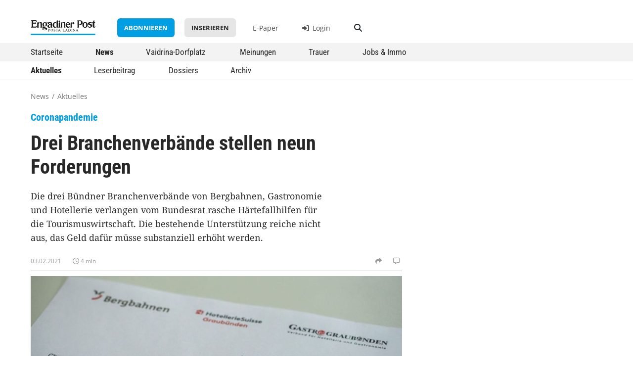

--- FILE ---
content_type: text/html; charset=UTF-8
request_url: https://www.engadinerpost.ch/news/2021/2/04/Drei-Branchenverbaende-stellen-neun-Forderungen
body_size: 7960
content:


<!DOCTYPE html>
<html lang="de">
    <head>
        <meta charset="UTF-8">
        <meta name="viewport" content="width=device-width, initial-scale=1, shrink-to-fit=no">
        <meta name="theme-color" content="#006fae" />
        <title>    Drei Branchenverbände stellen neun Forderungen
 | Engadiner Post/Posta Ladina</title>

                    <link rel="stylesheet" href="/build/752.437828f7.css"><link rel="stylesheet" href="/build/239.3dab4780.css"><link rel="stylesheet" href="/build/app.83b9cb94.css">
                            <link rel="stylesheet" href="/build/news.b9a28ca7.css">
                    
        <link rel="shortcut icon" href="/static/favicon_ep/favicon.ico">
<link rel="icon" sizes="16x16 32x32 64x64" href="/static/favicon_ep/favicon.ico">
<link rel="icon" type="image/png" sizes="196x196" href="/static/favicon_ep/favicon-192.png">
<link rel="icon" type="image/png" sizes="160x160" href="/static/favicon_ep/favicon-160.png">
<link rel="icon" type="image/png" sizes="96x96" href="/static/favicon_ep/favicon-96.png">
<link rel="icon" type="image/png" sizes="64x64" href="/static/favicon_ep/favicon-64.png">
<link rel="icon" type="image/png" sizes="32x32" href="/static/favicon_ep/favicon-32.png">
<link rel="icon" type="image/png" sizes="16x16" href="/static/favicon_ep/favicon-16.png">

            
    <link rel="apple-touch-icon" href="/static/favicon_ep/favicon-57.png">
    <link rel="apple-touch-icon" sizes="114x114" href="/static/favicon_ep/favicon-114.png">
    <link rel="apple-touch-icon" sizes="72x72" href="/static/favicon_ep/favicon-72.png">
    <link rel="apple-touch-icon" sizes="144x144" href="/static/favicon_ep/favicon-144.png">
    <link rel="apple-touch-icon" sizes="60x60" href="/static/favicon_ep/favicon-60.png">
    <link rel="apple-touch-icon" sizes="120x120" href="/static/favicon_ep/favicon-120.png">
    <link rel="apple-touch-icon" sizes="76x76" href="/static/favicon_ep/favicon-76.png">
    <link rel="apple-touch-icon" sizes="152x152" href="/static/favicon_ep/favicon-152.png">
    <link rel="apple-touch-icon" sizes="180x180" href="/static/favicon_ep/favicon-180.png">
        
    <link rel="canonical"           href="https://www.engadinerpost.ch/news/2021/2/04/Drei-Branchenverbaende-stellen-neun-Forderungen" />
        <meta property="og:url"         content="https://www.engadinerpost.ch/news/2021/2/04/Drei-Branchenverbaende-stellen-neun-Forderungen" />
    <meta property="og:type"        content="article" />
    <meta property="og:title"       content="Drei Branchenverbände stellen neun Forderungen" />
    <meta property="og:image"       content="https://www.engadinerpost.ch/media/cache/resolve/crop_ratio_large/20530/crop_0z0zposts_imgc73vfm.jpg" />
    <meta property="og:description" content="Die drei Bündner Branchenverbände von Bergbahnen, Gastronomie und Hotellerie verlangen vom Bundesrat rasche Härtefallhilfen für die Tourismuswirtschaft. Die bestehende Unterstützung reiche nicht aus, das Geld dafür müsse substanziell erhöht werden. " />
    <meta property="description"    content="Die drei Bündner Branchenverbände von Bergbahnen, Gastronomie und Hotellerie verlangen vom Bundesrat rasche Härtefallhilfen für die Tourismuswirtschaft. Die bestehende Unterstützung reiche nicht aus, das Geld dafür müsse substanziell erhöht werden. " />

        	<!-- Google Tag Manager -->
	<script>
		(function (w, d, s, l, i) {
            w[l] = w[l] || [];
            w[l].push({'gtm.start': new Date().getTime(), event: 'gtm.js'});
            var f = d.getElementsByTagName(s)[0],
            j = d.createElement(s),
            dl = l != 'dataLayer' ? '&l=' + l : '';
            j.async = true;
            j.src = 'https://www.googletagmanager.com/gtm.js?id=' + i + dl;
            f.parentNode.insertBefore(j, f);
        })(window, document, 'script', 'dataLayer', 'GTM-P5JP36X');
	</script>
	<!-- End Google Tag Manager -->

                    <script src="/build/runtime.66fcf90c.js"></script><script src="/build/692.0dbd2f55.js"></script><script src="/build/518.bdee8367.js"></script><script src="/build/375.4da842f0.js"></script><script src="/build/344.7343b61a.js"></script><script src="/build/417.548f2679.js"></script><script src="/build/497.a44cefa3.js"></script><script src="/build/439.d089b9b3.js"></script><script src="/build/752.b9e6fa18.js"></script><script src="/build/239.7b675b03.js"></script><script src="/build/app.d88a4c13.js"></script>
                            <script src="/build/news.82561fda.js"></script>
                    
                            
            <link rel="manifest" href="/build/pwa-manifest.json">        
        
            </head>

    <body class="news">
    
        <!-- Google Tag Manager (noscript) -->
        <noscript><iframe src="https://www.googletagmanager.com/ns.html?id=GTM-P5JP36X" height="0" width="0" style="display:none;visibility:hidden"></iframe></noscript>
        <!-- End Google Tag Manager (noscript) -->
        
        
        <div class="body-wrapper">

                                                <div id="banner-wideboard">
            <script type="text/javascript">
                adUnit   = document.getElementById("banner-wideboard");
                // adWidth  = adUnit.offsetWidth;
                adWidth = window.innerWidth;
                if ( adWidth >= 995 ) {
                    adUnit.innerHTML = '        <ins data-revive-zoneid="2" data-revive-block="1" data-revive-blockcampaign="1" data-revive-id="861452f493ed6297d63d4358fb800187"></ins>    ';
                } else {
                    adUnit.innerHTML = '        <ins data-revive-zoneid="3" data-revive-block="1" data-revive-blockcampaign="1" data-revive-id="861452f493ed6297d63d4358fb800187"></ins>    ';
                }
            </script>
        </div>
    
                        
            

                                                
                    <div class="d-none d-lg-block">
                    <div class="header header-desktop">

        <div class="logometa container">
        <div class="row">
            <div class="col-2">
                <a class="logo" href="/">
                    <img src="/static/ep_logo.svg" alt="Logo Engadiner Post / Posta Ladina" />
                </a>
            </div>
            <div class="service col-10">
                                                                                            
                    <a href="/abo" class="btn btn-primary">Abonnieren</a>
                    <a href="/inserieren" class="btn btn-secondary">Inserieren</a>
                
                <a href="https://digital.engadinerpost.ch" target="_blank" class="service-epaper">E-Paper</a>

                                                        <a target="_self" href="https://login.engadinerpost.ch/login?continue=https://www.engadinerpost.ch/ssologin&amp;requestedUrl=https://www.engadinerpost.ch/news/2021/2/04/Drei-Branchenverbaende-stellen-neun-Forderungen" class="service-login"><i class="fa-solid fa-right-to-bracket"></i> Login</a>
                
                <a href="/suche" class="btn btn-search"><i class="fas fa-search"></i></a>
            </div>
        </div>
    </div>


        <div class="navigation">
        
    
    

    <div class="menu_level_1"><div class="container"><ul><li class="
            "><a href="/"
                
                
                
                title="Startseite"
                alt="Zur Startseite - Übersicht aller Inhalte">
                    
                    Startseite
            </a></li><li class="
            aktiv"><a href="/news"
                
                
                
                title="News"
                alt="Redaktionelle Nachrichten und Berichte">
                    
                    News
            </a></li><li class="
            "><a href="/dorfplatz"
                
                
                
                title="Vaidrina-Dorfplatz"
                alt="Nachrichten und Informationen der Gemeinden">
                    
                    Vaidrina-Dorfplatz
            </a></li><li class="
            "><a href="/meinungen"
                
                
                
                title="Meinungen"
                alt="Leserbriefe, Blogs und Kommentare">
                    
                    Meinungen
            </a></li><li class="
            "><a href="/trauer"
                
                
                
                title="Trauer"
                alt="Todesanzeigen und Nachrufe">
                    
                    Trauer
            </a></li><li class="
            "><a href="/marktplatz"
                
                
                
                title="Jobs &amp; Immo"
                alt="Stellenangebote und Immobilienmarkt">
                    
                    Jobs &amp; Immo
            </a></li></ul></div></div><div class="horizon_level_2"><div class="container"><ul><li class="
            aktiv"><a href="/news"
                
                
                
                title="Aktuelles"
                alt="Aktuelle Neuigkeiten">
                    
                    Aktuelles
            </a></li><li class="
            "><a href="/news/leserbeitrag"
                
                
                
                title="Leserbeitrag"
                alt="Von Lesern eingereichte Beiträge und Geschichten">
                    
                    Leserbeitrag
            </a></li><li class="
            "><a href="/news/dossier"
                
                
                
                title="Dossiers"
                alt="Vertiefte Berichterstattung zu ausgewählten Themen">
                    
                    Dossiers
            </a></li><li class="
            "><a href="/news/archiv"
                
                
                
                title="Archiv"
                alt="Zugang zu älteren Artikeln und Beiträgen">
                    
                    Archiv
            </a></li></ul></div></div>




    </div>

</div>                </div>
                <div class="d-block d-lg-none">
                    <div class="header header-mobile">
    <div class="logometa">
        <a class="logo" href="/">
            <img src="/static/ep_logo.svg" alt="Logo Engadiner Post / Posta Ladina" />
        </a>

        <div class="service">
                                            <a target="_self" href="https://login.engadinerpost.ch/login?continue=https://www.engadinerpost.ch/ssologin&amp;requestedUrl=https://www.engadinerpost.ch/news/2021/2/04/Drei-Branchenverbaende-stellen-neun-Forderungen" class="service-login"><i class="fa-solid fa-right-to-bracket"></i> Login</a>
                    </div>

        <div class="burger">
            <div class="burger-icon"></div>
        </div>
    </div>

        <div class="navigation">
        
    
    

    <div class="menu_level_1"><div class="form-floating search_input"><input type="search" class="form-control" id="floatingSearch" placeholder="Suchbegriff eingeben"><label for="floatingSearch">Suchbegriff eingeben</label><i class="fa-solid fa-magnifying-glass"></i></div><ul><li class="
            "><a href="/"
                
                
                
                title="Startseite"
                alt="Zur Startseite - Übersicht aller Inhalte">
                    
                    Startseite
            </a></li><li class="
            aktiv"><a href="/news"
                
                
                
                title="News"
                alt="Redaktionelle Nachrichten und Berichte">
                    
                    News
            </a></li><li class="hasChildren
            "><a href="/dorfplatz"
                
                
                
                title="Vaidrina-Dorfplatz"
                alt="Nachrichten und Informationen der Gemeinden">
                    
                    Vaidrina-Dorfplatz
            </a><div class="menu_level_2"><a class="menu-back">zurück</a><ul><li class="
            "><a href="/dorfplatz"
                
                
                
                title="Region"
                alt="Überblick über regionale Neuigkeiten">
                    
                    Region
            </a></li><li class="
            "><a href="/dorfplatz/silvaplana"
                
                
                
                title="Silvaplana"
                alt="Lokale Mitteilungen und Events in Silvaplana">
                    
                    Silvaplana
            </a></li><li class="
            "><a href="/dorfplatz/stmoritz"
                
                
                
                title="St. Moritz"
                alt="Lokale Mitteilungen und Events in St. Moritz">
                    
                    St. Moritz
            </a></li><li class="
            "><a href="/dorfplatz/bever"
                
                
                
                title="Bever"
                alt="Lokale Mitteilungen und Events in Bever">
                    
                    Bever
            </a></li><li class="
            "><a href="/dorfplatz/lapunt"
                
                
                
                title="La Punt"
                alt="Lokale Mitteilungen und Events in La Punt">
                    
                    La Punt
            </a></li><li class="
            "><a href="/dorfplatz/zuoz"
                
                
                
                title="Zuoz"
                alt="Lokale Mitteilungen und Events in Zuoz">
                    
                    Zuoz
            </a></li><li class="
            "><a href="/dorfplatz/schanf"
                
                
                
                title="S-chanf"
                alt="Lokale Mitteilungen und Events in S-chanf">
                    
                    S-chanf
            </a></li><li class="
            "><a href="/dorfplatz/amtliche"
                
                
                
                title="Amtliche Anzeigen"
                alt="Offizielle Bekanntmachungen und Anzeigen der Gemeinden">
                    
                    Amtliche Anzeigen
            </a></li></ul></div></li><li class="
            "><a href="/meinungen"
                
                
                
                title="Meinungen"
                alt="Leserbriefe, Blogs und Kommentare">
                    
                    Meinungen
            </a></li><li class="
            "><a href="/trauer"
                
                
                
                title="Trauer"
                alt="Todesanzeigen und Nachrufe">
                    
                    Trauer
            </a></li><li class="
            "><a href="/marktplatz"
                
                
                
                title="Jobs &amp; Immo"
                alt="Stellenangebote und Immobilienmarkt">
                    
                    Jobs &amp; Immo
            </a></li></ul><hr><div class="mobile-nav-meta"><ul><li><a href="https://digital.engadinerpost.ch"
                target=_blank
                
                
                title="E-Paper"
                alt="Digitale Version der Zeitung lesen">
                    
                    E-Paper
            </a></li><li class="
            "><a href="/news/archiv"
                
                
                
                title="Archiv"
                alt="Zugriff auf ältere Ausgaben und Artikel">
                    
                    Archiv
            </a></li><li class="
            "><a href="/abo"
                
                
                
                title="Abonnieren"
                alt="Informationen zu Abonnements und Bestellmöglichkeiten">
                    
                    Abonnieren
            </a></li><li class="
            "><a href="/inserieren"
                
                
                
                title="Inserieren"
                alt="Anleitung zum Aufgeben von Inseraten und Anzeigen">
                    
                    Inserieren
            </a></li><li class="
            "><a href="/kontakt"
                
                
                
                title="Kontakt"
                alt="Kontaktinformationen und Ansprechpartner">
                    
                    Kontakt
            </a></li></ul></div><hr><p class="mobile-nav-footer">© <a href="/datenschutz">Datenschutz</a></p></div><div class="horizon_level_2"><ul><li class="
            aktiv"><a href="/news"
                
                
                
                title="Aktuelles"
                alt="Aktuelle Neuigkeiten">
                    
                    Aktuelles
            </a></li><li class="
            "><a href="/news/leserbeitrag"
                
                
                
                title="Leserbeitrag"
                alt="Von Lesern eingereichte Beiträge und Geschichten">
                    
                    Leserbeitrag
            </a></li><li class="
            "><a href="/news/dossier"
                
                
                
                title="Dossiers"
                alt="Vertiefte Berichterstattung zu ausgewählten Themen">
                    
                    Dossiers
            </a></li><li class="
            "><a href="/news/archiv"
                
                
                
                title="Archiv"
                alt="Zugang zu älteren Artikeln und Beiträgen">
                    
                    Archiv
            </a></li></ul></div>




    </div>
</div>                </div>
            

        <div class="baguettecrumb container">
    <ul>
        
    
    



    <li class="
            aktiv"><a href="/news"
                
                
                
                title="News"
                alt="Redaktionelle Nachrichten und Berichte">
                    
                    News
            </a></li><li>/</li><li class="
            aktiv"><a href="/news"
                
                
                
                title="Aktuelles"
                alt="Aktuelle Neuigkeiten">
                    
                    Aktuelles
            </a></li>


    </ul>
</div>
                    
                    <div class="flash-messages">
    </div>            
                                                        <aside id="banner-stickyhalf-aside" class="banner-stickyhalf scrollspy">
            <script type="text/javascript">
                adUnit   = document.getElementById("banner-stickyhalf-aside");
                if (window.innerWidth >= 1200) {
                    adUnit.innerHTML = '        <ins data-revive-zoneid="1" data-revive-block="1" data-revive-blockcampaign="1" data-revive-id="861452f493ed6297d63d4358fb800187"></ins>    ';
                }
            </script>
        </aside>
    
            
            <div class="container content-container">
                
                                                        
            
                        

    <div class="post-detail">

        <div class="row post-head">
            <div class="col-xl-8 col-lg-10 col-12">
                                                                                </div>

            <div class="col-xxl-6 col-xl-8 col-lg-10 col-12">
                                                                    <div class="info-tags">
        
                            
                                    <div class="flag">Coronapandemie</div>
                        </div>
                
                                <h1>Drei Branchenverbände stellen neun Forderungen</h1>

                                <div class="excerpt">
                    Die drei Bündner Branchenverbände von Bergbahnen, Gastronomie und Hotellerie verlangen vom Bundesrat rasche Härtefallhilfen für die Tourismuswirtschaft. Die bestehende Unterstützung reiche nicht aus, das Geld dafür müsse substanziell erhöht werden. 
                </div>
            </div>
            <div class="col-xxl-8 col-xl-10 col-12">
                                

<div class="metainfo">
    <div>
                        <span class="date">03.02.2021</span>
    
                    
                                                            <span class="time" data-bs-toggle="tooltip" title="Lesezeit 4 min"><i class="far fa-clock"></i> 4 min</span>
                            </div>


    <div>
                        <span class="share"><i class="fas fa-share"></i></span>
        <div class="share-modal">
            <ul>
                <li class="copy"><i class="fas fa-link"></i>Link kopieren</li>
                <li class="mail" data-title="Drei Branchenverbände stellen neun Forderungen"><i class="far fa-envelope"></i>E-Mail</li>
                <li class="facebook"><i class="fab fa-facebook"></i>Facebook</li>
                <li class="whatsapp"><i class="fab fa-whatsapp"></i>Whatsapp</li>
                <li class="linkedin"><i class="fab fa-linkedin"></i>Linkedin</li>
                <li class="x-twitter"><i class="fab fa-x-twitter"></i>X</li>
                <li class="reddit"><i class="fab fa-reddit"></i>Reddit</li>
            </ul>
        </div>
    
                    
                                                                <span class="comments"><i class="far fa-message"></i></span>
                            </div>
</div>

                                                        <div class="image-collection-wrap">
                            <div class="img-wrap">
                                        <div class="img-article">
                        <picture><a href="https://www.engadinerpost.ch/media/cache/resolve/large/20530/crop_0z0zposts_imgc73vfm.jpg" 
                class="fancybox"
                data-fancybox="gallery-17743"
                data-caption="Mit einem an Bundesrat Ueli Maurer gerichteten Schreiben verlangen drei Bündner Verbände eine Anpassung der Härtefallhilfen. Foto: Daniel Zaugg"><img src="https://www.engadinerpost.ch/media/cache/resolve/crop_ratio_medium/20530/crop_0z0zposts_imgc73vfm.jpg" alt="Mit einem an Bundesrat Ueli Maurer gerichteten Schreiben verlangen drei Bündner Verbände eine Anpassung der Härtefallhilfen. Foto: Daniel Zaugg"/></a></picture>
                    </div>

                                                                <div class="img-desc">
                                                                                    <p>Mit einem an Bundesrat Ueli Maurer gerichteten Schreiben verlangen drei Bündner Verbände eine Anpassung der Härtefallhilfen. Foto: Daniel Zaugg</p>
                        </div>
                                    </div>
                        </div>
            
            </div>
        </div>

        <div class="row post-content">

            <div class="col-xl-8 col-lg-10 col-12">
                <div class="row">
                    <div class="col-xxl-9 col-12">
                                                

                                    <div class="content-preview">
                &laquo;Es ist ein harter Kampf, und bis die Entsch&auml;digungen fliessen, braucht es viel Geduld&raquo;, weiss Marc Tischhauser. Er ist Gesch&auml;ftsf&uuml;hrer von Gastro-Graub&uuml;nden und hat ein Schreiben an Bundesrat Ueli Maurer ...
            </div>
            
                    </div>
                    <div class="col-12">
                                                
                                                                    
<div id="paywall" class="teaser row">
    <div class="paywall-content col-12">
                <h2>Möchten Sie weiterlesen?</h2>
                <div>Um den Artikel in voller Länge lesen zu können abonnieren Sie die «Engadiner Post/Posta Ladina» oder loggen Sie sich ein. Wir wünschen eine interessante Lektüre.</div>

                <a class="btn btn-primary" href="/abo" target="_self">jetzt Abonnieren</a>
    </div>

    <div class="paywall-buttons col-12 d-xxl-flex d-lg-block d-md-flex d-block">
                <span>
            Unschlüssig?
            <a class="btn btn-secondary" href="/abo">Unsere Abos</a>
        </span>

                <span>
            Bereits Abonnent:in?
            <a href="https://login.engadinerpost.ch/login?continue=https://www.engadinerpost.ch/ssologin&amp;requestedUrl=https://www.engadinerpost.ch/news/2021/2/04/Drei-Branchenverbaende-stellen-neun-Forderungen" target="_self" class="btn paywall-link"><i class="fas fa-sign-in-alt"></i> Login</a>
        </span>
    </div>
</div>

                                            </div>
                    <div class="col-12">
                                                                    </div>
                </div>
            </div>

                            <div class="col-xl-4 col-12">
                    <div class="row">
                        <div class="col-xl-12 col-lg-6 col-12">
                                                        
<div class="adrotator">
    <div class="aditem">
        <a class="fancybox fancybox_masonry" 
            data-tel="" 
            data-email="" 
            data-url="" 
            data-type="image"
            data-fancybox="gallery-ads"
            href="https://reclama.engadinerpost.ch/processed/ep/20260103/ALLGEMEIN-PDSFoodAG-2017380A_large.jpg">
                                <img src="https://reclama.engadinerpost.ch/processed/ep/20260103/ALLGEMEIN-PDSFoodAG-2017380A_large.jpg" />
        </a>
    </div>
    <div class="aditem">
        <a class="fancybox fancybox_masonry" 
            data-tel="" 
            data-email="pontresina@engadin.ch" 
            data-url="www.pontresina.ch" 
            data-type="image"
            data-fancybox="gallery-ads"
            href="https://reclama.engadinerpost.ch/processed/ep/20260103/ALLGEMEIN-PontresinaTourismus-2005856A_large.jpg">
                                <img src="https://reclama.engadinerpost.ch/processed/ep/20260103/ALLGEMEIN-PontresinaTourismus-2005856A_large.jpg" />
        </a>
    </div>
    <div class="aditem">
        <a class="fancybox fancybox_masonry" 
            data-tel="" 
            data-email="" 
            data-url="camperhome-brail.ch" 
            data-type="image"
            data-fancybox="gallery-ads"
            href="https://reclama.engadinerpost.ch/processed/ep/20260103/KoFeKl-EngadinREMAG-2019288A_large.jpg">
                                <img src="https://reclama.engadinerpost.ch/processed/ep/20260103/KoFeKl-EngadinREMAG-2019288A_large.jpg" />
        </a>
    </div>
    <div class="aditem">
        <a class="fancybox fancybox_masonry" 
            data-tel="" 
            data-email="" 
            data-url="" 
            data-type="image"
            data-fancybox="gallery-ads"
            href="https://reclama.engadinerpost.ch/processed/ep/20260103/1-1-Migros-Genossenschafts-Bund-1995654A_large.jpg">
                                <img src="https://reclama.engadinerpost.ch/processed/ep/20260103/1-1-Migros-Genossenschafts-Bund-1995654A_large.jpg" />
        </a>
    </div>
    <div class="aditem">
        <a class="fancybox fancybox_masonry" 
            data-tel="" 
            data-email="" 
            data-url="" 
            data-type="image"
            data-fancybox="gallery-ads"
            href="https://reclama.engadinerpost.ch/processed/ep/20260103/ALLGEMEIN-EngadinGaloppGmbH-2016784A_large.jpg">
                                <img src="https://reclama.engadinerpost.ch/processed/ep/20260103/ALLGEMEIN-EngadinGaloppGmbH-2016784A_large.jpg" />
        </a>
    </div>
    <div class="aditem">
        <a class="fancybox fancybox_masonry" 
            data-tel="" 
            data-email="" 
            data-url="" 
            data-type="image"
            data-fancybox="gallery-ads"
            href="https://reclama.engadinerpost.ch/processed/ep/20260103/ALLGEMEIN-Erni-2009976A_large.jpg">
                                <img src="https://reclama.engadinerpost.ch/processed/ep/20260103/ALLGEMEIN-Erni-2009976A_large.jpg" />
        </a>
    </div>
</div>
                        </div>
                        <div class="col-xl-12 col-lg-6 col-12">
                                                                <div class="banner-rectangle">
            <ins data-revive-zoneid="4" data-revive-block="1" data-revive-blockcampaign="1" data-revive-id="861452f493ed6297d63d4358fb800187"></ins>        </div>
    
                        </div>
                    </div>
                </div>
                    </div>

                    <div class="row">
                                    <div class="col-lg-8 col-12">
                                                <div id="comments">
    <h3 class="section section-content">Diskutieren Sie mit</h3>

                <a data-action="button-login-required" target="_self" href="https://login.engadinerpost.ch/login?continue=https://www.engadinerpost.ch/ssologin&amp;requestedUrl=https://www.engadinerpost.ch/news/2021/2/04/Drei-Branchenverbaende-stellen-neun-Forderungen#kommentare" class="btn btn-primary">Login, um Kommentar zu schreiben</a>
    
                                
    
            <div id="comment-list" class="row">
            <div class="col-lg-6 col-md-8 col-12">
                            </div>
        </div>
    </div>





                    </div>
                
                
                <div class="col-12">
                    <h2 class="section">Diese Artikel könnten Sie auch interessieren</h2>
                    
                    

<div class="row">

            <div class="col-lg-4 col-md-6 col-12 d-flex align-items-stretch">
            
                
<div class="card">

                    <a href="/news/2026/01/03/Was-die-Region-in-diesem-Jahr-politisch-beschaeftigt" alt="Vorschaubild für Inhalt Was die Region in diesem Jahr politisch beschäftigt" class="card-img">
                
                    <picture><img src="https://www.engadinerpost.ch/media/cache/resolve/crop_ratio_small/rc/1DA3pDNw/32147/www-shutterstock-combell-ka-pang-eppl-online-6957d1a8d04f9376987731.jpg" alt="www.shutterstock.com/Bell Ka Pang "/></picture>
        
    
        </a>
    
    <div class="card-body">
                    <div class="info-tags">
        
                            
                                    <div class="flag ">Blick in die Kristallkugel</div>
                        </div>

                <div class="card-content">
                                            <a href="/news/2026/01/03/Was-die-Region-in-diesem-Jahr-politisch-beschaeftigt">
                    <h3>Was die Region in diesem Jahr politisch beschäftigt</h3>
                    <p>
                                            Das Spital- und das Flughafen- Dossier werden die Region auch 2026 ...
                                        </p>
                </a>
                    </div>

                        
                                    
                            

<div class="metainfo">
    <div>
                        <span class="date">03.01.2026</span>
    
                            <span class="author">Reto Stifel</span>
            
                                                            <span class="time" data-bs-toggle="tooltip" title="Lesezeit 5 min"><i class="far fa-clock"></i> 5 min</span>
                            </div>


    <div>
        
                    
                                                                <span class="comments"><i class="far fa-message"></i></span>
                            </div>
</div>
            </div>
</div>        </div>
            <div class="col-lg-4 col-md-6 col-12 d-flex align-items-stretch">
            
                
<div class="card">

                    <a href="/news/2026/01/03/RTR-stess-dar-gio-la-clav" alt="Vorschaubild für Inhalt «RTR stess dar giò la clav»" class="card-img">
                
                    <picture><img src="https://www.engadinerpost.ch/media/cache/resolve/crop_ratio_small/rc/0Gcgip96/32157/r-vincent-augustin-02-6957f4a07c61c473818791.jpg" alt="«Sportas medialas da radio, televisiun ed online daraja eir in avegnir in Svizra, però surtuot in lingua tudais-cha», disch Vincent Augustin, president da la SRG.R (fotografia: SRG.R)."/></picture>
        
    
        </a>
    
    <div class="card-body">
                    <div class="info-tags">
        
                            
                                    <div class="flag ">Votaziun</div>
                        </div>

                <div class="card-content">
                                            <a href="/news/2026/01/03/RTR-stess-dar-gio-la-clav">
                    <h3>«RTR stess dar giò la clav»</h3>
                    <p>
                                            L’iniziativa federala «200 francs bastan» voul quasi schmezzar la ...
                                        </p>
                </a>
                    </div>

                        
                                    
                            

<div class="metainfo">
    <div>
                        <span class="date">03.01.2026</span>
    
                            <span class="author">FMR </span>
            
                                                            <span class="time" data-bs-toggle="tooltip" title="Lesezeit 7 min"><i class="far fa-clock"></i> 7 min</span>
                            </div>


    <div>
        
                                                                                                <span class="trans"><i class="fa-solid fa-language"></i></span>
                        
                                                                <span class="comments"><i class="far fa-message"></i></span>
                            </div>
</div>
            </div>
</div>        </div>
            <div class="col-lg-4 col-md-6 col-12 d-flex align-items-stretch">
            
                
<div class="card">

                    <a href="/news/2025/12/30/Hoffe-dass-man-in-der-Region-gemeinsam-Ziele-verfolgt" alt="Vorschaubild für Inhalt «Hoffe, dass man in der Region gemeinsam Ziele verfolgt»" class="card-img">
                
                    <picture><img src="https://www.engadinerpost.ch/media/cache/resolve/crop_ratio_small/rc/GlPgiTgp/32140/2025-brantschen1-rs-1-von-1-eppl-online-6952be0013376868977599.jpg" alt="Foto: Reto Stifel"/></picture>
        
    
        </a>
    
    <div class="card-body">
                    <div class="info-tags">
        
                            
                                    <div class="flag ">Interview Christian Brantschen</div>
                        </div>

                <div class="card-content">
                                            <a href="/news/2025/12/30/Hoffe-dass-man-in-der-Region-gemeinsam-Ziele-verfolgt">
                    <h3>«Hoffe, dass man in der Region gemeinsam Ziele verfolgt»</h3>
                    <p>
                                            Christian Brantschen hat die Gemeindepolitik von Celerina in den ...
                                        </p>
                </a>
                    </div>

                        
                                    
                            

<div class="metainfo">
    <div>
                        <span class="date">30.12.2025</span>
    
                            <span class="author">Reto Stifel</span>
            
                                                            <span class="time" data-bs-toggle="tooltip" title="Lesezeit 11 min"><i class="far fa-clock"></i> 11 min</span>
                            </div>


    <div>
        
                    
                                                                <span class="comments"><i class="far fa-message"></i></span>
                            </div>
</div>
            </div>
</div>        </div>
    
</div>                </div>
            </div>
        
    </div>

            </div>
        
        </div>

            <div id="footer">
                            <div class="quicklink-footer">
    <div class="container">
        
    
    





    <ul><li><a href="https://digital.engadinerpost.ch"
                target=_blank
                
                
                title="E-Paper"
                alt="Digitale Version der Zeitung lesen">
                    
                    E-Paper
            </a></li><li class="
            "><a href="/news/archiv"
                
                
                
                title="Archiv"
                alt="Zugriff auf ältere Ausgaben und Artikel">
                    
                    Archiv
            </a></li><li class="
            "><a href="/abo"
                
                
                
                title="Abonnieren"
                alt="Informationen zu Abonnements und Bestellmöglichkeiten">
                    
                    Abonnieren
            </a></li><li class="
            "><a href="/inserieren"
                
                
                
                title="Inserieren"
                alt="Anleitung zum Aufgeben von Inseraten und Anzeigen">
                    
                    Inserieren
            </a></li><li class="
            "><a href="/kontakt"
                
                
                
                title="Kontakt"
                alt="Kontaktinformationen und Ansprechpartner">
                    
                    Kontakt
            </a></li></ul>

    </div>
</div>

<div class="info-footer">
    <div class="container">
        <div class="row">
        
            <span class="col-md col-8 offset-md-0 offset-2 order-md-1 order-2 align-self-start copyright">
                © 2026 Engadiner Post/Posta Ladina | <a href="https://www.gammetermedia.ch/" target="_blank">Gammeter Media AG</a> | <a href="/impressum">Impressum</a> & <a href="/datenschutz">Datenschutz</a> | <a href="/ki">KI</a>
            </span>
            
            <div class="col-md-2 col-8 offset-md-0 offset-2 order-md-2 order-1 align-self-end social-links">
                <a href="https://www.instagram.com/engadinerpost" target="_blank" class="instagram">
                    <i class="fa-brands fa-instagram"></i>
                </a>

                <a href="https://de-de.facebook.com/engadinerpost/" target="_blank" class="facebook">
                    <i class="fa-brands fa-facebook-f"></i>
                </a>

                <a href="https://twitter.com/engadinerpost" target="_blank" class="twitter">
                    <i class="fa-brands fa-x-twitter"></i>
                </a>
            </div>

        </div>
    </div>
</div>

<div class="footer-spacer"></div>                    </div>


                    <script src="/build/footer-scripts.cbae94be.js"></script>
        <script async src="https://adm.engadin.online/www/delivery/asyncjs.php"></script>

    </body>
</html>


--- FILE ---
content_type: text/css
request_url: https://www.engadinerpost.ch/build/news.b9a28ca7.css
body_size: 524
content:
.news .dp-preview .card img{border-radius:12px 12px 0 0}.news .dp-preview .card .info-tags .flag{color:var(--dp-color-primary)}.news .content-container .post-detail .excerpt{margin-bottom:20px}.news .content-container .usercontent-page h2{word-break:keep-all}.news a.archiv-pdf{margin:0 0 20px;padding-bottom:10px;padding-top:10px}.news a.archiv-pdf .title{margin-top:6px}.news a.archiv-pdf .preview{overflow:hidden}.news a.archiv-pdf .preview img{transition:transform .3s}.news a.archiv-pdf:hover img{transform:scale(1.03)}

--- FILE ---
content_type: application/javascript
request_url: https://www.engadinerpost.ch/build/news.82561fda.js
body_size: 1122
content:
(self.webpackChunk=self.webpackChunk||[]).push([[946],{4329:(t,r,e)=>{var n=e(74692);e(94170),n(document).ready((function(){n(".filter.filter-archiv select.month, .filter.filter-archiv select.year").bind("change",(function(){var t=n("select.month").val(),r="/news/archiv/pdf-archiv?year="+n("select.year").val()+"&month="+t;window.location.href=r}))}))},30566:(t,r,e)=>{"use strict";var n=e(79504),i=e(79306),c=e(20034),a=e(39297),o=e(67680),s=e(40616),u=Function,f=n([].concat),l=n([].join),h={};t.exports=s?u.bind:function(t){var r=i(this),e=r.prototype,n=o(arguments,1),s=function(){var e=f(n,o(arguments));return this instanceof s?function(t,r,e){if(!a(h,r)){for(var n=[],i=0;i<r;i++)n[i]="a["+i+"]";h[r]=u("C,a","return new C("+l(n,",")+")")}return h[r](t,e)}(r,e.length,e):r.apply(t,e)};return c(e)&&(s.prototype=e),s}},35361:(t,r,e)=>{"use strict";e(4329)},67680:(t,r,e)=>{"use strict";var n=e(79504);t.exports=n([].slice)},94170:(t,r,e)=>{"use strict";var n=e(46518),i=e(30566);n({target:"Function",proto:!0,forced:Function.bind!==i},{bind:i})}},t=>{t.O(0,[692,518],(()=>{return r=35361,t(t.s=r);var r}));t.O()}]);

--- FILE ---
content_type: application/javascript
request_url: https://www.engadinerpost.ch/build/app.d88a4c13.js
body_size: 119273
content:
(self.webpackChunk=self.webpackChunk||[]).push([[524],{6726:(t,e,n)=>{"use strict";(0,n(3066).E)(n(25490)),n(27153);var o=n(74692),i=n.n(o),a=(n(89336),n(84567)),r=n(16994),s=n.n(r),c=n(47943),l=n.n(c),d=(n(24295),n(22903),n(92060),n(47154)),u=n(19203),f=(n(29723),n(51629),n(48598),n(94170),n(26099),n(27495),n(25440),n(98992),n(3949),n(23500),n(76031),n(8507)),h=(n(52908),n(74692));n.g.Trix=f.A,h(document).ready((function(){if(h("[data-fancybox*='gallery-']").fancybox({backFocus:!1}),h(".adrotator a.fancybox").fancybox({animationEffect:"fade",beforeShow:function(t,e){var n=t.currIndex-1;h(".adrotator").slick("slickGoTo",n),h(".adrotator").slick("slickPause")},caption:function(t,e){var n=[];return""!=h(this).data("tel")?n[0]="<a href='tel:"+h(this).data("tel")+"'><i class='fas fa-phone'></i></a>":n[0]="",""!=h(this).data("email")?n[1]="<a href='mailto:"+h(this).data("email")+"'><i class='fas fa-envelope'></i></a>":n[1]="",""!=h(this).data("url")?n[2]="<a href='https://"+h(this).data("url")+"' target='_blank'><i class='fas fa-globe'></i></a>":n[2]="",n.join(" ")},afterClose:function(t,e){h(".adrotator").slick("slickPlay")}}),h(".filter:not(.filter-tads):not(.filter-archiv)").bind("change",(function(){var t=window.location.origin+h("select").val();window.location=t})),h('[data-bs-toggle="tooltip"]').tooltip(),h(".form-floating trix-editor").on("focusin",(function(){h(this).addClass("focused")})),h(".form-floating trix-editor").on("focusout",(function(){""==h(this).val()&&h(this).removeClass("focused")})),h("span.share").on("click",(function(){h("~ .share-modal",this).toggle()})),h(".share-modal ul li").each((function(){h(this).on("click",(function(){var t=h(this);"copy"!=t.attr("class")&&"mail"!=t.attr("class")?window.open(function(t){var e,n=location.protocol+"//"+location.host+location.pathname;switch(t){case"facebook":e="https://www.facebook.com/sharer/sharer.php?u=".concat(encodeURIComponent(n));break;case"whatsapp":e="https://api.whatsapp.com/send?text=".concat(encodeURIComponent(n));break;case"x-twitter":e="https://twitter.com/share?url=".concat(encodeURIComponent(n));break;case"linkedin":e="https://www.linkedin.com/shareArticle?url=".concat(encodeURIComponent(n));break;case"reddit":e="https://reddit.com/submit?url=".concat(encodeURIComponent(n))}return e}(t.attr("class")),"_blank"):("mail"==t.attr("class")&&window.open("mailto:?subject=«"+t.attr("data-title")+"»&body="+location.protocol+"//"+location.host+location.pathname,"_blank"),"copy"==t.attr("class")&&(t.html('<i class="fas fa-link"></i>Link kopiert'),t.addClass("copied"),navigator.clipboard.writeText(location.protocol+"//"+location.host+location.pathname),setTimeout((function(){t.html('<i class="fas fa-link"></i>Link kopieren'),t.removeClass("copied")}),2e3)))}))})),h((function(){h(".post-detail .image-collection-wrap").slick({autoplay:!0,arrows:!0,dots:!1,draggable:!1,fade:!1,infinite:!1,initialSlide:0,pauseOnHover:!0,slidesToShow:1,slidesToScroll:1,speed:2e3,swipe:!0,touchMove:!0,variableWidth:!1})})),h((function(){h(".card-slider").slick({autoplay:!1,arrows:!0,dots:!1,draggable:!1,fade:!1,infinite:!0,initialSlide:0,pauseOnHover:!0,slidesToShow:2,slidesToScroll:1,speed:1250,swipe:!0,touchMove:!0,variableWidth:!1,responsive:[{breakpoint:767,settings:{slidesToShow:1}}]})})),h((function(){h(".card-slider-single").slick({autoplay:!1,arrows:!0,dots:!1,draggable:!1,fade:!1,infinite:!0,initialSlide:0,pauseOnHover:!0,slidesToShow:1,slidesToScroll:1,speed:1250,swipe:!0,touchMove:!0,variableWidth:!1})})),h((function(){h(".adrotator").slick({autoplay:!0,arrows:!0,dots:!1,draggable:!1,fade:!1,infinite:!0,initialSlide:0,pauseOnHover:!0,slidesToShow:1,slidesToScroll:1,speed:1250,swipe:!1,touchMove:!1,variableWidth:!1})})),h.each(h(".masonry-grid"),(function(t,e){new imagesLoaded(h(e),(function(){!function(t){new Masonry(t,{itemSelector:".masonry-grid-item",gutter:".masonry-gutter-sizer",columnWidth:".masonry-grid-sizer",resize:!0,percentPosition:!0})}(e),h(".masonry-grid-item",h(e)).each((function(t,e){setTimeout((function(){h(e).animate({opacity:1},500)}),50*t)}))}))})),h("#comment-list .comment-reply").on("click",(function(){var t=h(".header").outerHeight(),e=h("#comments").offset().top-t;h("html, body").animate({scrollTop:e},"slow");var n=h(this).attr("data-reply-id");h("#comments #comment-form input#comment_parent_id").val(n),h('#comments #comment-form label[for="comment_content"]').html("Ihre Antwort auf den Kommentar")})),h(".wetter_widget_container a, #wetter-tabs a").on("click",(function(){var t=h(this).attr("data-region");localStorage.setItem("region",t)})),null!==localStorage.getItem("region")){var t=localStorage.getItem("region");h(".btn.wetter-prognose").attr("href","/wetter/"+t)}var e=h(".upload-list");e.on("click",".add-another-collection",(function(t){t.preventDefault();var n=e.data("prototype"),o=e.data("index"),i=n.replace(/__name__/g,o);e.data("index",o+1),h(this).before(i)}))})),window.addEventListener("DOMContentLoaded",(function(t){document.querySelectorAll("a").forEach((function(t){t.getAttribute("target")||(t.hostname!==window.location.hostname?t.setAttribute("target","_blank"):t.setAttribute("target","_self"))}))}));n(61305),n(52103),n(34782),n(67945),n(52811),n(23288),n(5746);var p,g,m,b,v,y,x=n(44414),w=n(12925),S=n(13620),T=n(95012),C=n(82208),k=n(4662),$=n(96986),P=n(74692);function E(t,e){return e||(e=t.slice(0)),Object.freeze(Object.defineProperties(t,{raw:{value:Object.freeze(e)}}))}P(document).ready((function(){if(P(".navigation .search_input i").on("click",(function(){var t=P(".navigation .search_input input").val();t&&(window.location.href="/suche/".concat(encodeURIComponent(t)))})),P(document).on("keypress",(function(t){var e=P(".navigation .search_input input").val();13==t.which&&e&&(window.location.href="/suche/".concat(encodeURIComponent(e)))})),P("#searchbox").length>0){var t=(0,x.p)(P("#searchbox").attr("data-app-id"),P("#searchbox").attr("data-search-key")),e=(0,w.default)({indexName:"prod_epPosts",searchClient:t,query:P("#searchbox").attr("data-query")||"",future:{preserveSharedStateOnUnmount:!0}});e.addWidgets([(0,S.A)({container:"#searchbox"}),(0,T.A)({hitsPerPage:4,attributesToHighlight:["title","subtitle"],attributesToSnippet:["excerpt","text"]}),(0,C.A)({container:"#news-hits",templates:{item:function(t,e){var n=e.html,o=e.components;return n(p||(p=E(['<div class="card hit hit-news">\n                            <div class="hit-date">','</div>\n                            <strong class="hit-subtitle">','</strong>\n                            <a href="','"><h3 class="hit-title">','</h3></a>\n                            <div class="hit-excerpt">','</div>\n                            <div class="hit-text">',"</div>\n                        </div>\n                        "])),t.publishAt?new Date(t.publishAt).toLocaleDateString("de-DE",{year:"numeric",month:"2-digit",day:"2-digit"}):"",o.Highlight({attribute:"subtitle",hit:t}),t.slug,o.Highlight({attribute:"title",hit:t}),o.Snippet({attribute:"excerpt",hit:t}),o.Snippet({attribute:"text",hit:t}))},empty:"Keine Ergebnisse für Suchbegriff <q>{{query}}</q>"}}),(0,k.A)({indexName:"prod_blogPosts"}).addWidgets([(0,T.A)({hitsPerPage:4,attributesToHighlight:["title"],attributesToSnippet:["excerpt","text"]}),(0,C.A)({container:"#blog-hits",templates:{item:function(t,e){var n=e.html,o=e.components;return n(g||(g=E(['<div class="card hit hit-blog">\n                                <div class="hit-date">','</div>\n                                <a href="','"><h3 class="hit-title">','</h3></a>\n                                <div class="hit-excerpt">','</div>\n                                <div class="hit-text">',"</div>\n                            </div>\n                            "])),t.publishAt?new Date(t.publishAt).toLocaleDateString("de-DE",{year:"numeric",month:"2-digit",day:"2-digit"}):"",t.slug,o.Highlight({attribute:"title",hit:t}),o.Snippet({attribute:"excerpt",hit:t}),o.Snippet({attribute:"text",hit:t}))},empty:"Keine Ergebnisse für Suchbegriff <q>{{query}}</q>"}})]),(0,k.A)({indexName:"prod_dpCityPosts"}).addWidgets([(0,T.A)({hitsPerPage:4,attributesToHighlight:["title"],attributesToSnippet:["text"]}),(0,C.A)({container:"#citypost-hits",templates:{item:function(t,e){var n=e.html,o=e.components;return n(m||(m=E(['<div class="card hit hit-citypost">\n                                <div class="hit-date">','</div>\n                                <a href="','"><h3 class="hit-title">','</h3></a>\n                                <div class="hit-text">',"</div>\n                            </div>\n                            "])),t.publishAt?new Date(t.publishAt).toLocaleDateString("de-DE",{year:"numeric",month:"2-digit",day:"2-digit"}):"",t.slug,o.Highlight({attribute:"title",hit:t}),o.Snippet({attribute:"text",hit:t}))},empty:"Keine Ergebnisse für Suchbegriff <q>{{query}}</q>"}})]),(0,k.A)({indexName:"prod_dpAmtliche"}).addWidgets([(0,T.A)({hitsPerPage:4,attributesToHighlight:["title"],attributesToSnippet:["text"]}),(0,C.A)({container:"#amtliche-hits",templates:{item:function(t,e){var n=e.html,o=e.components;return n(b||(b=E(['<div class="card hit hit-amtliche">\n                                <div class="hit-date">','</div>\n                                <a href="','"><h3 class="hit-title">','</h3></a>\n                                <div class="hit-text">',"</div>\n                            </div>\n                            "])),t.publishAt?new Date(t.publishAt).toLocaleDateString("de-DE",{year:"numeric",month:"2-digit",day:"2-digit"}):"",t.slug,o.Highlight({attribute:"title",hit:t}),o.Snippet({attribute:"text",hit:t}))},empty:"Keine Ergebnisse für Suchbegriff <q>{{query}}</q>"}})]),(0,k.A)({indexName:"prod_leserbriefPosts"}).addWidgets([(0,T.A)({hitsPerPage:3,attributesToHighlight:["title"],attributesToSnippet:["text"]}),(0,C.A)({container:"#leserbrief-hits",templates:{item:function(t,e){var n=e.html,o=e.components;return n(v||(v=E(['<div class="card hit hit-leserbrief">\n                                <div class="hit-date">','</div>\n                                <a href="','"><h3 class="hit-title">','</h3></a>\n                                <div class="hit-text">',"</div>\n                            </div>\n                            "])),t.publishAt?new Date(t.publishAt).toLocaleDateString("de-DE",{year:"numeric",month:"2-digit",day:"2-digit"}):"",t.slug,o.Highlight({attribute:"title",hit:t}),o.Snippet({attribute:"text",hit:t}))},empty:"Keine Ergebnisse für Suchbegriff <q>{{query}}</q>"}})]),(0,k.A)({indexName:"prod_comments"}).addWidgets([(0,T.A)({hitsPerPage:3,attributesToSnippet:["text"]}),(0,C.A)({container:"#comment-hits",templates:{item:function(t,e){var n=e.html,o=e.components;return n(y||(y=E(['<a href="','" class="card comment hit hit-comment">\n                                <div class="hit-date">','</div>\n                                <div class="hit-text">',"</div>\n                            </a>\n                            "])),t.slug,t.publishAt?new Date(t.publishAt).toLocaleDateString("de-DE",{year:"numeric",month:"2-digit",day:"2-digit"}):"",o.Snippet({attribute:"text",hit:t}))},empty:"Keine Ergebnisse für Suchbegriff <q>{{query}}</q>"}})]),(0,$.A)({container:"#pagination",totalPages:5,showFirst:!1,showLast:!1,templates:{previous:'<i class="fas fa-chevron-left"></i>',next:'<i class="fas fa-chevron-right"></i>'}})]),e.start(),P("#searchbox input").attr("placeholder","Suchbegriff eingeben"),P("#searchbox").attr("data-query")&&(e.helper.setQuery(P("#searchbox").attr("data-query")).search(),P("#searchbox input").val(P("#searchbox").attr("data-query")))}})),n.g.$=n.g.jQuery=i(),n.g.CookieConsent=a,n.g.Masonry=s(),n.g.imagesLoaded=l(),n.g.Chart=d.Ay,n.g.ChartDataLabels=u.A},22903:(t,e,n)=>{var o,i,a,r=n(74692);function s(t){return s="function"==typeof Symbol&&"symbol"==typeof Symbol.iterator?function(t){return typeof t}:function(t){return t&&"function"==typeof Symbol&&t.constructor===Symbol&&t!==Symbol.prototype?"symbol":typeof t},s(t)}n(52675),n(89463),n(2259),n(16280),n(76918),n(2008),n(51629),n(25276),n(23792),n(48598),n(44114),n(34782),n(60739),n(94170),n(33110),n(2892),n(79432),n(26099),n(58940),n(27495),n(47764),n(71761),n(50375),n(98992),n(54520),n(3949),n(23500),n(62953),n(13611),n(76031),function(n){var c,l,d,u,f,h,p,g,m,b,v,y,x;function w(){return window.MutationObserver||window.WebKitMutationObserver||window.MozMutationObserver}function S(t,e,n){t.addEventListener(e,n,!1)}function T(t,e,n){t.removeEventListener(e,n,!1)}function C(t){return b[t]?b[t].log:l}function k(t,e){E("log",t,e,C(t))}function $(t,e){E("info",t,e,C(t))}function P(t,e){E("warn",t,e,!0)}function E(t,e,n,o){!0===o&&"object"==s(window.console)&&console[t](function(t){return f+"["+(t="Host page: "+(e=t),(t=window.top!==window.self?window.parentIFrame&&window.parentIFrame.getId?window.parentIFrame.getId()+": "+e:"Nested host page: "+e:t)+"]");var e}(e),n)}function I(t){function e(){n("Height"),n("Width"),D((function(){H(C),F(E),d("onResized",C)}),C,"init")}function n(t){var e=Number(b[E]["max"+t]),n=Number(b[E]["min"+t]),o=t.toLowerCase();t=Number(C[o]);k(E,"Checking "+o+" is in range "+n+"-"+e),t<n&&(t=n,k(E,"Set "+o+" to min value")),e<t&&(t=e,k(E,"Set "+o+" to max value")),C[o]=""+t}function o(t){return w.substr(w.indexOf(":")+u+t)}function i(t,e){var n,o;n=function(){var n,o;N("Send Page Info","pageInfo:"+(n=document.body.getBoundingClientRect(),o=C.iframe.getBoundingClientRect(),JSON.stringify({iframeHeight:o.height,iframeWidth:o.width,clientHeight:Math.max(document.documentElement.clientHeight,window.innerHeight||0),clientWidth:Math.max(document.documentElement.clientWidth,window.innerWidth||0),offsetTop:parseInt(o.top-n.top,10),offsetLeft:parseInt(o.left-n.left,10),scrollTop:window.pageYOffset,scrollLeft:window.pageXOffset,documentHeight:document.documentElement.clientHeight,documentWidth:document.documentElement.clientWidth,windowHeight:window.innerHeight,windowWidth:window.innerWidth})),t,e)},x[o=e]||(x[o]=setTimeout((function(){x[o]=null,n()}),32))}function a(t){return t=t.getBoundingClientRect(),L(E),{x:Math.floor(Number(t.left)+Number(p.x)),y:Math.floor(Number(t.top)+Number(p.y))}}function r(t){var e=t?a(C.iframe):{x:0,y:0},n={x:Number(C.width)+e.x,y:Number(C.height)+e.y};k(E,"Reposition requested from iFrame (offset x:"+e.x+" y:"+e.y+")"),window.top!==window.self?window.parentIFrame?window.parentIFrame["scrollTo"+(t?"Offset":"")](n.x,n.y):P(E,"Unable to scroll to requested position, window.parentIFrame not found"):(p=n,s(),k(E,"--"))}function s(){!1!==d("onScroll",p)?F(E):O()}function c(t){var e,n=t.split("#")[1]||"",o=(t=decodeURIComponent(n),document.getElementById(t)||document.getElementsByName(t)[0]);o?(e=a(o),k(E,"Moving to in page link (#"+n+") at x: "+e.x+" y: "+e.y),p={x:e.x,y:e.y},s(),k(E,"--")):window.top!==window.self?window.parentIFrame?window.parentIFrame.moveToAnchor(n):k(E,"In page link #"+n+" not found and window.parentIFrame not found"):k(E,"In page link #"+n+" not found")}function l(t){var e,n;n=0===Number(C.width)&&0===Number(C.height)?{x:(e=o(9).split(":"))[1],y:e[0]}:{x:C.width,y:C.height},d(t,{iframe:C.iframe,screenX:Number(n.x),screenY:Number(n.y),type:C.type})}function d(t,e){return M(E,t,e)}var g,m,v,y,w=t.data,C={},E=null;"[iFrameResizerChild]Ready"===w?function(){for(var t in b)N("iFrame requested init",q(t),b[t].iframe,t)}():f===(""+w).substr(0,h)&&w.substr(h).split(":")[0]in b?(C=function(){var t=w.substr(h).split(":"),e=t[1]?parseInt(t[1],10):0,n=b[t[0]]&&b[t[0]].iframe,o=getComputedStyle(n);return{iframe:n,id:t[0],height:e+function(t){return"border-box"!==t.boxSizing?0:(t.paddingTop?parseInt(t.paddingTop,10):0)+(t=t.paddingBottom?parseInt(t.paddingBottom,10):0)}(o)+function(t){return"border-box"!==t.boxSizing?0:(t.borderTopWidth?parseInt(t.borderTopWidth,10):0)+(t=t.borderBottomWidth?parseInt(t.borderBottomWidth,10):0)}(o),width:t[2],type:t[3]}}(),E=C.id,b[E]&&(b[E].loaded=!0),(y=C.type in{true:1,false:1,undefined:1})&&k(E,"Ignoring init message from meta parent page"),!y&&(v=!0,b[m=E]||(v=!1,P(C.type+" No settings for "+m+". Message was: "+w)),v)&&(k(E,"Received: "+w),g=!0,null===C.iframe&&(P(E,"IFrame ("+C.id+") not found"),g=!1),g&&function(){var e=t.origin,n=b[E]&&b[E].checkOrigin;if(n&&""+e!="null"&&!function(){return n.constructor===Array?function(){var t=0,o=!1;for(k(E,"Checking connection is from allowed list of origins: "+n);t<n.length;t++)if(n[t]===e){o=!0;break}return o}():(t=b[E]&&b[E].remoteHost,k(E,"Checking connection is from: "+t),e===t);var t}())throw new Error("Unexpected message received from: "+e+" for "+C.iframe.id+". Message was: "+t.data+". This error can be disabled by setting the checkOrigin: false option or by providing of array of trusted domains.");return 1}()&&function(){switch(b[E]&&b[E].firstRun&&b[E]&&(b[E].firstRun=!1),C.type){case"close":z(C.iframe);break;case"message":s=o(6),k(E,"onMessage passed: {iframe: "+C.iframe.id+", message: "+s+"}"),d("onMessage",{iframe:C.iframe,message:JSON.parse(s)}),k(E,"--");break;case"mouseenter":l("onMouseEnter");break;case"mouseleave":l("onMouseLeave");break;case"autoResize":b[E].autoResize=JSON.parse(o(9));break;case"scrollTo":r(!1);break;case"scrollToOffset":r(!0);break;case"pageInfo":i(b[E]&&b[E].iframe,E),a=E,t("Add ",S),b[a]&&(b[a].stopPageInfo=n);break;case"pageInfoStop":b[E]&&b[E].stopPageInfo&&(b[E].stopPageInfo(),delete b[E].stopPageInfo);break;case"inPageLink":c(o(9));break;case"reset":R(C);break;case"init":e(),d("onInit",C.iframe);break;default:0===Number(C.width)&&0===Number(C.height)?P("Unsupported message received ("+C.type+"), this is likely due to the iframe containing a later version of iframe-resizer than the parent page"):e()}function t(t,e){function o(){b[a]?i(b[a].iframe,a):n()}["scroll","resize"].forEach((function(n){k(a,t+n+" listener for sendPageInfo"),e(window,n,o)}))}function n(){t("Remove ",T)}var a,s}())):$(E,"Ignored: "+w)}function M(t,e,n){var o=null,i=null;if(b[t]){if("function"!=typeof(o=b[t][e]))throw new TypeError(e+" on iFrame["+t+"] is not a function");i=o(n)}return i}function A(t){t=t.id,delete b[t]}function z(t){var e=t.id;if(!1!==M(e,"onClose",e)){k(e,"Removing iFrame: "+e);try{t.parentNode&&t.parentNode.removeChild(t)}catch(t){P(t)}M(e,"onClosed",e),k(e,"--"),A(t)}else k(e,"Close iframe cancelled by onClose event")}function L(t){null===p&&k(t,"Get page position: "+(p={x:window.pageXOffset!==n?window.pageXOffset:document.documentElement.scrollLeft,y:window.pageYOffset!==n?window.pageYOffset:document.documentElement.scrollTop}).x+","+p.y)}function F(t){null!==p&&(window.scrollTo(p.x,p.y),k(t,"Set page position: "+p.x+","+p.y),O())}function O(){p=null}function R(t){k(t.id,"Size reset requested by "+("init"===t.type?"host page":"iFrame")),L(t.id),D((function(){H(t),N("reset","reset",t.iframe,t.id)}),t,"reset")}function H(t){function e(e){var o;o=e,t.id?(t.iframe.style[o]=t[o]+"px",k(t.id,"IFrame ("+n+") "+o+" set to "+t[o]+"px")):k("undefined","messageData id not set"),function(e){function o(){Object.keys(b).forEach((function(t){function e(t){return"0px"===(b[n]&&b[n].iframe.style[t])}var n;b[n=t]&&null!==b[n].iframe.offsetParent&&(e("height")||e("width"))&&N("Visibility change","resize",b[n].iframe,n)}))}function i(t){k("window","Mutation observed: "+t[0].target+" "+t[0].type),W(o,16)}var a;d||"0"!==t[e]||(d=!0,k(n,"Hidden iFrame detected, creating visibility listener"),(a=w())&&function(){var t=document.querySelector("body");new a(i).observe(t,{attributes:!0,attributeOldValue:!1,characterData:!0,characterDataOldValue:!1,childList:!0,subtree:!0})}())}(e)}var n=t.iframe.id;b[n]&&(b[n].sizeHeight&&e("height"),b[n].sizeWidth&&e("width"))}function D(t,e,n){n!==e.type&&g&&!window.jasmine?(k(e.id,"Requesting animation frame"),g(t)):t()}function N(t,e,n,o,i){var a=!1;o=o||n.id,b[o]&&(function(){var i;n&&"contentWindow"in n&&null!==n.contentWindow?(i=b[o]&&b[o].targetOrigin,k(o,"["+t+"] Sending msg to iframe["+o+"] ("+e+") targetOrigin: "+i),n.contentWindow.postMessage(f+e,i)):P(o,"["+t+"] IFrame("+o+") not found")}(),i&&b[o]&&b[o].warningTimeout&&(b[o].msgTimeout=setTimeout((function(){!b[o]||b[o].loaded||a||(a=!0,P(o,"IFrame has not responded within "+b[o].warningTimeout/1e3+" seconds. Check iFrameResizer.contentWindow.js has been loaded in iFrame. This message can be ignored if everything is working, or you can set the warningTimeout option to a higher value or zero to suppress this warning."))}),b[o].warningTimeout)))}function q(t){return t+":"+b[t].bodyMarginV1+":"+b[t].sizeWidth+":"+b[t].log+":"+b[t].interval+":"+b[t].enablePublicMethods+":"+b[t].autoResize+":"+b[t].bodyMargin+":"+b[t].heightCalculationMethod+":"+b[t].bodyBackground+":"+b[t].bodyPadding+":"+b[t].tolerance+":"+b[t].inPageLinks+":"+b[t].resizeFrom+":"+b[t].widthCalculationMethod+":"+b[t].mouseEvents}function _(t,e){function o(t){var e=t.split("Callback");2===e.length&&(this[e="on"+e[0].charAt(0).toUpperCase()+e[0].slice(1)]=this[t],delete this[t],P(r,"Deprecated: '"+t+"' has been renamed '"+e+"'. The old method will be removed in the next major version."))}var i,a,r=(""===(i=t.id)&&(t.id=(a=e&&e.id||y.id+c++,null!==document.getElementById(a)&&(a+=c++),i=a),l=(e||{}).log,k(i,"Added missing iframe ID: "+i+" ("+t.src+")")),i);function d(e){var n=b[r][e];1/0!==n&&0!==n&&(t.style[e]="number"==typeof n?n+"px":n,k(r,"Set "+e+" = "+t.style[e]))}function u(t){if(b[r]["min"+t]>b[r]["max"+t])throw new Error("Value for min"+t+" can not be greater than max"+t)}r in b&&"iFrameResizer"in t?P(r,"Ignored iFrame, already setup."):(function(e){e=e||{},b[r]={firstRun:!0,iframe:t,remoteHost:t.src&&t.src.split("/").slice(0,3).join("/")},function(t){if("object"!=s(t))throw new TypeError("Options is not an object")}(e),Object.keys(e).forEach(o,e),function(t){for(var e in y)Object.prototype.hasOwnProperty.call(y,e)&&(b[r][e]=(Object.prototype.hasOwnProperty.call(t,e)?t:y)[e])}(e),b[r]&&(b[r].targetOrigin=!0===b[r].checkOrigin?""===(e=b[r].remoteHost)||null!==e.match(/^(about:blank|javascript:|file:\/\/)/)?"*":e:"*")}(e),function(){switch(k(r,"IFrame scrolling "+(b[r]&&b[r].scrolling?"enabled":"disabled")+" for "+r),t.style.overflow=!1===(b[r]&&b[r].scrolling)?"hidden":"auto",b[r]&&b[r].scrolling){case"omit":break;case!0:t.scrolling="yes";break;case!1:t.scrolling="no";break;default:t.scrolling=b[r]?b[r].scrolling:"no"}}(),u("Height"),u("Width"),d("maxHeight"),d("minHeight"),d("maxWidth"),d("minWidth"),"number"!=typeof(b[r]&&b[r].bodyMargin)&&"0"!==(b[r]&&b[r].bodyMargin)||(b[r].bodyMarginV1=b[r].bodyMargin,b[r].bodyMargin=b[r].bodyMargin+"px"),function(e){var o,i=w();i&&(o=i,t.parentNode&&new o((function(e){e.forEach((function(e){Array.prototype.slice.call(e.removedNodes).forEach((function(e){e===t&&z(t)}))}))})).observe(t.parentNode,{childList:!0})),S(t,"load",(function(){var o,i;N("iFrame.onload",e,t,n,!0),o=b[r]&&b[r].firstRun,i=b[r]&&b[r].heightCalculationMethod in m,!o&&i&&R({iframe:t,height:0,width:0,type:"init"})})),N("init",e,t,n,!0)}(q(r)),b[r]&&(b[r].iframe.iFrameResizer={close:z.bind(null,b[r].iframe),removeListeners:A.bind(null,b[r].iframe),resize:N.bind(null,"Window resize","resize",b[r].iframe),moveToAnchor:function(t){N("Move to anchor","moveToAnchor:"+t,b[r].iframe,r)},sendMessage:function(t){N("Send Message","message:"+(t=JSON.stringify(t)),b[r].iframe,r)}}))}function W(t,e){null===v&&(v=setTimeout((function(){v=null,t()}),e))}function B(){"hidden"!==document.visibilityState&&(k("document","Trigger event: Visiblity change"),W((function(){j("Tab Visable","resize")}),16))}function j(t,e){Object.keys(b).forEach((function(n){var o;b[o=n]&&"parent"===b[o].resizeFrom&&b[o].autoResize&&!b[o].firstRun&&N(t,e,b[n].iframe,n)}))}function X(){function t(t,n){n&&(function(){if(!n.tagName)throw new TypeError("Object is not a valid DOM element");if("IFRAME"!==n.tagName.toUpperCase())throw new TypeError("Expected <IFRAME> tag, found <"+n.tagName+">")}(),_(n,t),e.push(n))}var e;return function(){for(var t=["moz","webkit","o","ms"],e=0;e<t.length&&!g;e+=1)g=window[t[e]+"RequestAnimationFrame"];g?g=g.bind(window):k("setup","RequestAnimationFrame not supported")}(),S(window,"message",I),S(window,"resize",(function(){k("window","Trigger event: resize"),W((function(){j("Window resize","resize")}),16)})),S(document,"visibilitychange",B),S(document,"-webkit-visibilitychange",B),function(o,i){var a;switch(e=[],(a=o)&&a.enablePublicMethods&&P("enablePublicMethods option has been removed, public methods are now always available in the iFrame"),s(i)){case"undefined":case"string":Array.prototype.forEach.call(document.querySelectorAll(i||"iframe"),t.bind(n,o));break;case"object":t(o,i);break;default:throw new TypeError("Unexpected data type ("+s(i)+")")}return e}}"undefined"!=typeof window&&(u=7,h=(f="[iFrameSizer]").length,g=window.requestAnimationFrame,y={autoResize:!(v=p=null),bodyBackground:null,bodyMargin:null,bodyMarginV1:8,bodyPadding:null,checkOrigin:!(d=l=!1),inPageLinks:!(b={}),enablePublicMethods:!(c=0),heightCalculationMethod:"bodyOffset",id:"iFrameResizer",interval:32,log:!(m={max:1,scroll:1,bodyScroll:1,documentElementScroll:1}),maxHeight:1/0,maxWidth:1/0,minHeight:0,minWidth:0,mouseEvents:!0,resizeFrom:"parent",scrolling:!1,sizeHeight:!0,sizeWidth:!1,warningTimeout:5e3,tolerance:0,widthCalculationMethod:"scroll",onClose:function(){return!0},onClosed:function(){},onInit:function(){},onMessage:function(){P("onMessage function not defined")},onMouseEnter:function(){},onMouseLeave:function(){},onResized:function(){},onScroll:function(){return!0}},x={},r&&function(t){t.fn?t.fn.iFrameResize||(t.fn.iFrameResize=function(t){return this.filter("iframe").each((function(e,n){_(n,t)})).end()}):$("","Unable to bind to jQuery, it is not fully loaded.")}(r),i=[],void 0!==(a="function"==typeof(o=X)?o.apply(e,i):o)&&(t.exports=a),window.iFrameResize=window.iFrameResize||X())}()},25490:(t,e,n)=>{var o={"./inseraterechner_controller.js":28224};function i(t){var e=a(t);return n(e)}function a(t){if(!n.o(o,t)){var e=new Error("Cannot find module '"+t+"'");throw e.code="MODULE_NOT_FOUND",e}return o[t]}i.keys=function(){return Object.keys(o)},i.resolve=a,t.exports=i,i.id=25490},27153:(t,e,n)=>{var o=n(74692);n(76918),n(2008),n(50113),n(51629),n(25276),n(48598),n(62062),n(44114),n(94490),n(34782),n(26910),n(13609),n(23288),n(79432),n(26099),n(78459),n(58940),n(27495),n(90906),n(38781),n(71761),n(25440),n(5746),n(90744),n(50375),n(42762),n(98992),n(54520),n(72577),n(3949),n(81454),n(23500),n(76031),function(t,e,n){"use strict";function o(t,e){var o,i,a,r=[],s=0;t&&t.isDefaultPrevented()||(t.preventDefault(),e=e||{},t&&t.data&&(e=f(t.data.options,e)),o=e.$target||n(t.currentTarget).trigger("blur"),(a=n.fancybox.getInstance())&&a.$trigger&&a.$trigger.is(o)||(e.selector?r=n(e.selector):(i=o.attr("data-fancybox")||"")?r=(r=t.data?t.data.items:[]).length?r.filter('[data-fancybox="'+i+'"]'):n('[data-fancybox="'+i+'"]'):r=[o],(s=n(r).index(o))<0&&(s=0),(a=n.fancybox.open(r,e,s)).$trigger=o))}if(t.console=t.console||{info:function(t){}},n){if(n.fn.fancybox)return void console.info("fancyBox already initialized");var i={closeExisting:!1,loop:!1,gutter:50,keyboard:!0,preventCaptionOverlap:!0,arrows:!0,infobar:!0,smallBtn:"auto",toolbar:"auto",buttons:["zoom","slideShow","thumbs","close"],idleTime:3,protect:!1,modal:!1,image:{preload:!1},ajax:{settings:{data:{fancybox:!0}}},iframe:{tpl:'<iframe id="fancybox-frame{rnd}" name="fancybox-frame{rnd}" class="fancybox-iframe" allowfullscreen="allowfullscreen" allow="autoplay; fullscreen" src=""></iframe>',preload:!0,css:{},attr:{scrolling:"auto"}},video:{tpl:'<video class="fancybox-video" controls controlsList="nodownload" poster="{{poster}}"><source src="{{src}}" type="{{format}}" />Sorry, your browser doesn\'t support embedded videos, <a href="{{src}}">download</a> and watch with your favorite video player!</video>',format:"",autoStart:!0},defaultType:"image",animationEffect:"zoom",animationDuration:366,zoomOpacity:"auto",transitionEffect:"fade",transitionDuration:366,slideClass:"",baseClass:"",baseTpl:'<div class="fancybox-container" role="dialog" tabindex="-1"><div class="fancybox-bg"></div><div class="fancybox-inner"><div class="fancybox-infobar"><span data-fancybox-index></span>&nbsp;/&nbsp;<span data-fancybox-count></span></div><div class="fancybox-toolbar">{{buttons}}</div><div class="fancybox-navigation">{{arrows}}</div><div class="fancybox-stage"></div><div class="fancybox-caption"><div class="fancybox-caption__body"></div></div></div></div>',spinnerTpl:'<div class="fancybox-loading"></div>',errorTpl:'<div class="fancybox-error"><p>{{ERROR}}</p></div>',btnTpl:{download:'<a download data-fancybox-download class="fancybox-button fancybox-button--download" title="{{DOWNLOAD}}" href="javascript:;"><svg xmlns="http://www.w3.org/2000/svg" viewBox="0 0 24 24"><path d="M18.62 17.09V19H5.38v-1.91zm-2.97-6.96L17 11.45l-5 4.87-5-4.87 1.36-1.32 2.68 2.64V5h1.92v7.77z"/></svg></a>',zoom:'<button data-fancybox-zoom class="fancybox-button fancybox-button--zoom" title="{{ZOOM}}"><svg xmlns="http://www.w3.org/2000/svg" viewBox="0 0 24 24"><path d="M18.7 17.3l-3-3a5.9 5.9 0 0 0-.6-7.6 5.9 5.9 0 0 0-8.4 0 5.9 5.9 0 0 0 0 8.4 5.9 5.9 0 0 0 7.7.7l3 3a1 1 0 0 0 1.3 0c.4-.5.4-1 0-1.5zM8.1 13.8a4 4 0 0 1 0-5.7 4 4 0 0 1 5.7 0 4 4 0 0 1 0 5.7 4 4 0 0 1-5.7 0z"/></svg></button>',close:'<button data-fancybox-close class="fancybox-button fancybox-button--close" title="{{CLOSE}}"><svg xmlns="http://www.w3.org/2000/svg" viewBox="0 0 24 24"><path d="M12 10.6L6.6 5.2 5.2 6.6l5.4 5.4-5.4 5.4 1.4 1.4 5.4-5.4 5.4 5.4 1.4-1.4-5.4-5.4 5.4-5.4-1.4-1.4-5.4 5.4z"/></svg></button>',arrowLeft:'<button data-fancybox-prev class="fancybox-button fancybox-button--arrow_left" title="{{PREV}}"><div><svg xmlns="http://www.w3.org/2000/svg" viewBox="0 0 24 24"><path d="M11.28 15.7l-1.34 1.37L5 12l4.94-5.07 1.34 1.38-2.68 2.72H19v1.94H8.6z"/></svg></div></button>',arrowRight:'<button data-fancybox-next class="fancybox-button fancybox-button--arrow_right" title="{{NEXT}}"><div><svg xmlns="http://www.w3.org/2000/svg" viewBox="0 0 24 24"><path d="M15.4 12.97l-2.68 2.72 1.34 1.38L19 12l-4.94-5.07-1.34 1.38 2.68 2.72H5v1.94z"/></svg></div></button>',smallBtn:'<button type="button" data-fancybox-close class="fancybox-button fancybox-close-small" title="{{CLOSE}}"><svg xmlns="http://www.w3.org/2000/svg" version="1" viewBox="0 0 24 24"><path d="M13 12l5-5-1-1-5 5-5-5-1 1 5 5-5 5 1 1 5-5 5 5 1-1z"/></svg></button>'},parentEl:"body",hideScrollbar:!0,autoFocus:!0,backFocus:!0,trapFocus:!0,fullScreen:{autoStart:!1},touch:{vertical:!0,momentum:!0},hash:null,media:{},slideShow:{autoStart:!1,speed:3e3},thumbs:{autoStart:!1,hideOnClose:!0,parentEl:".fancybox-container",axis:"y"},wheel:"auto",onInit:n.noop,beforeLoad:n.noop,afterLoad:n.noop,beforeShow:n.noop,afterShow:n.noop,beforeClose:n.noop,afterClose:n.noop,onActivate:n.noop,onDeactivate:n.noop,clickContent:function(t,e){return"image"===t.type&&"zoom"},clickSlide:"close",clickOutside:"close",dblclickContent:!1,dblclickSlide:!1,dblclickOutside:!1,mobile:{preventCaptionOverlap:!1,idleTime:!1,clickContent:function(t,e){return"image"===t.type&&"toggleControls"},clickSlide:function(t,e){return"image"===t.type?"toggleControls":"close"},dblclickContent:function(t,e){return"image"===t.type&&"zoom"},dblclickSlide:function(t,e){return"image"===t.type&&"zoom"}},lang:"en",i18n:{en:{CLOSE:"Close",NEXT:"Next",PREV:"Previous",ERROR:"The requested content cannot be loaded. <br/> Please try again later.",PLAY_START:"Start slideshow",PLAY_STOP:"Pause slideshow",FULL_SCREEN:"Full screen",THUMBS:"Thumbnails",DOWNLOAD:"Download",SHARE:"Share",ZOOM:"Zoom"},de:{CLOSE:"Schlie&szlig;en",NEXT:"Weiter",PREV:"Zur&uuml;ck",ERROR:"Die angeforderten Daten konnten nicht geladen werden. <br/> Bitte versuchen Sie es sp&auml;ter nochmal.",PLAY_START:"Diaschau starten",PLAY_STOP:"Diaschau beenden",FULL_SCREEN:"Vollbild",THUMBS:"Vorschaubilder",DOWNLOAD:"Herunterladen",SHARE:"Teilen",ZOOM:"Vergr&ouml;&szlig;ern"}}},a=n(t),r=n(e),s=0,c=t.requestAnimationFrame||t.webkitRequestAnimationFrame||t.mozRequestAnimationFrame||t.oRequestAnimationFrame||function(e){return t.setTimeout(e,1e3/60)},l=t.cancelAnimationFrame||t.webkitCancelAnimationFrame||t.mozCancelAnimationFrame||t.oCancelAnimationFrame||function(e){t.clearTimeout(e)},d=function(){var t,n=e.createElement("fakeelement"),o={transition:"transitionend",OTransition:"oTransitionEnd",MozTransition:"transitionend",WebkitTransition:"webkitTransitionEnd"};for(t in o)if(void 0!==n.style[t])return o[t];return"transitionend"}(),u=function(t){return t&&t.length&&t[0].offsetHeight},f=function(t,e){var o=n.extend(!0,{},t,e);return n.each(e,(function(t,e){n.isArray(e)&&(o[t]=e)})),o},h=function(t){var o,i;return!(!t||t.ownerDocument!==e)&&(n(".fancybox-container").css("pointer-events","none"),o={x:t.getBoundingClientRect().left+t.offsetWidth/2,y:t.getBoundingClientRect().top+t.offsetHeight/2},i=e.elementFromPoint(o.x,o.y)===t,n(".fancybox-container").css("pointer-events",""),i)},p=function(t,e,o){var i=this;i.opts=f({index:o},n.fancybox.defaults),n.isPlainObject(e)&&(i.opts=f(i.opts,e)),n.fancybox.isMobile&&(i.opts=f(i.opts,i.opts.mobile)),i.id=i.opts.id||++s,i.currIndex=parseInt(i.opts.index,10)||0,i.prevIndex=null,i.prevPos=null,i.currPos=0,i.firstRun=!0,i.group=[],i.slides={},i.addContent(t),i.group.length&&i.init()};n.extend(p.prototype,{init:function(){var o,i,a=this,r=a.group[a.currIndex].opts;r.closeExisting&&n.fancybox.close(!0),n("body").addClass("fancybox-active"),!n.fancybox.getInstance()&&!1!==r.hideScrollbar&&!n.fancybox.isMobile&&e.body.scrollHeight>t.innerHeight&&(n("head").append('<style id="fancybox-style-noscroll" type="text/css">.compensate-for-scrollbar{margin-right:'+(t.innerWidth-e.documentElement.clientWidth)+"px;}</style>"),n("body").addClass("compensate-for-scrollbar")),i="",n.each(r.buttons,(function(t,e){i+=r.btnTpl[e]||""})),o=n(a.translate(a,r.baseTpl.replace("{{buttons}}",i).replace("{{arrows}}",r.btnTpl.arrowLeft+r.btnTpl.arrowRight))).attr("id","fancybox-container-"+a.id).addClass(r.baseClass).data("FancyBox",a).appendTo(r.parentEl),a.$refs={container:o},["bg","inner","infobar","toolbar","stage","caption","navigation"].forEach((function(t){a.$refs[t]=o.find(".fancybox-"+t)})),a.trigger("onInit"),a.activate(),a.jumpTo(a.currIndex)},translate:function(t,e){var n=t.opts.i18n[t.opts.lang]||t.opts.i18n.en;return e.replace(/\{\{(\w+)\}\}/g,(function(t,e){return void 0===n[e]?t:n[e]}))},addContent:function(t){var e,o=this,i=n.makeArray(t);n.each(i,(function(t,e){var i,a,r,s,c,l={},d={};n.isPlainObject(e)?(l=e,d=e.opts||e):"object"===n.type(e)&&n(e).length?(d=(i=n(e)).data()||{},(d=n.extend(!0,{},d,d.options)).$orig=i,l.src=o.opts.src||d.src||i.attr("href"),l.type||l.src||(l.type="inline",l.src=e)):l={type:"html",src:e+""},l.opts=n.extend(!0,{},o.opts,d),n.isArray(d.buttons)&&(l.opts.buttons=d.buttons),n.fancybox.isMobile&&l.opts.mobile&&(l.opts=f(l.opts,l.opts.mobile)),a=l.type||l.opts.type,s=l.src||"",!a&&s&&((r=s.match(/\.(mp4|mov|ogv|webm)((\?|#).*)?$/i))?(a="video",l.opts.video.format||(l.opts.video.format="video/"+("ogv"===r[1]?"ogg":r[1]))):s.match(/(^data:image\/[a-z0-9+\/=]*,)|(\.(jp(e|g|eg)|gif|png|bmp|webp|svg|ico)((\?|#).*)?$)/i)?a="image":s.match(/\.(pdf)((\?|#).*)?$/i)?(a="iframe",l=n.extend(!0,l,{contentType:"pdf",opts:{iframe:{preload:!1}}})):"#"===s.charAt(0)&&(a="inline")),a?l.type=a:o.trigger("objectNeedsType",l),l.contentType||(l.contentType=n.inArray(l.type,["html","inline","ajax"])>-1?"html":l.type),l.index=o.group.length,"auto"==l.opts.smallBtn&&(l.opts.smallBtn=n.inArray(l.type,["html","inline","ajax"])>-1),"auto"===l.opts.toolbar&&(l.opts.toolbar=!l.opts.smallBtn),l.$thumb=l.opts.$thumb||null,l.opts.$trigger&&l.index===o.opts.index&&(l.$thumb=l.opts.$trigger.find("img:first"),l.$thumb.length&&(l.opts.$orig=l.opts.$trigger)),l.$thumb&&l.$thumb.length||!l.opts.$orig||(l.$thumb=l.opts.$orig.find("img:first")),l.$thumb&&!l.$thumb.length&&(l.$thumb=null),l.thumb=l.opts.thumb||(l.$thumb?l.$thumb[0].src:null),"function"===n.type(l.opts.caption)&&(l.opts.caption=l.opts.caption.apply(e,[o,l])),"function"===n.type(o.opts.caption)&&(l.opts.caption=o.opts.caption.apply(e,[o,l])),l.opts.caption instanceof n||(l.opts.caption=void 0===l.opts.caption?"":l.opts.caption+""),"ajax"===l.type&&((c=s.split(/\s+/,2)).length>1&&(l.src=c.shift(),l.opts.filter=c.shift())),l.opts.modal&&(l.opts=n.extend(!0,l.opts,{trapFocus:!0,infobar:0,toolbar:0,smallBtn:0,keyboard:0,slideShow:0,fullScreen:0,thumbs:0,touch:0,clickContent:!1,clickSlide:!1,clickOutside:!1,dblclickContent:!1,dblclickSlide:!1,dblclickOutside:!1})),o.group.push(l)})),Object.keys(o.slides).length&&(o.updateControls(),(e=o.Thumbs)&&e.isActive&&(e.create(),e.focus()))},addEvents:function(){var e=this;e.removeEvents(),e.$refs.container.on("click.fb-close","[data-fancybox-close]",(function(t){t.stopPropagation(),t.preventDefault(),e.close(t)})).on("touchstart.fb-prev click.fb-prev","[data-fancybox-prev]",(function(t){t.stopPropagation(),t.preventDefault(),e.previous()})).on("touchstart.fb-next click.fb-next","[data-fancybox-next]",(function(t){t.stopPropagation(),t.preventDefault(),e.next()})).on("click.fb","[data-fancybox-zoom]",(function(t){e[e.isScaledDown()?"scaleToActual":"scaleToFit"]()})),a.on("orientationchange.fb resize.fb",(function(t){t&&t.originalEvent&&"resize"===t.originalEvent.type?(e.requestId&&l(e.requestId),e.requestId=c((function(){e.update(t)}))):(e.current&&"iframe"===e.current.type&&e.$refs.stage.hide(),setTimeout((function(){e.$refs.stage.show(),e.update(t)}),n.fancybox.isMobile?600:250))})),r.on("keydown.fb",(function(t){var o=(n.fancybox?n.fancybox.getInstance():null).current,i=t.keyCode||t.which;if(9!=i)return!o.opts.keyboard||t.ctrlKey||t.altKey||t.shiftKey||n(t.target).is("input,textarea,video,audio,select")?void 0:8===i||27===i?(t.preventDefault(),void e.close(t)):37===i||38===i?(t.preventDefault(),void e.previous()):39===i||40===i?(t.preventDefault(),void e.next()):void e.trigger("afterKeydown",t,i);o.opts.trapFocus&&e.focus(t)})),e.group[e.currIndex].opts.idleTime&&(e.idleSecondsCounter=0,r.on("mousemove.fb-idle mouseleave.fb-idle mousedown.fb-idle touchstart.fb-idle touchmove.fb-idle scroll.fb-idle keydown.fb-idle",(function(t){e.idleSecondsCounter=0,e.isIdle&&e.showControls(),e.isIdle=!1})),e.idleInterval=t.setInterval((function(){++e.idleSecondsCounter>=e.group[e.currIndex].opts.idleTime&&!e.isDragging&&(e.isIdle=!0,e.idleSecondsCounter=0,e.hideControls())}),1e3))},removeEvents:function(){var e=this;a.off("orientationchange.fb resize.fb"),r.off("keydown.fb .fb-idle"),this.$refs.container.off(".fb-close .fb-prev .fb-next"),e.idleInterval&&(t.clearInterval(e.idleInterval),e.idleInterval=null)},previous:function(t){return this.jumpTo(this.currPos-1,t)},next:function(t){return this.jumpTo(this.currPos+1,t)},jumpTo:function(t,e){var o,i,a,r,s,c,l,d,f,h=this,p=h.group.length;if(!(h.isDragging||h.isClosing||h.isAnimating&&h.firstRun)){if(t=parseInt(t,10),!(a=h.current?h.current.opts.loop:h.opts.loop)&&(t<0||t>=p))return!1;if(o=h.firstRun=!Object.keys(h.slides).length,s=h.current,h.prevIndex=h.currIndex,h.prevPos=h.currPos,r=h.createSlide(t),p>1&&((a||r.index<p-1)&&h.createSlide(t+1),(a||r.index>0)&&h.createSlide(t-1)),h.current=r,h.currIndex=r.index,h.currPos=r.pos,h.trigger("beforeShow",o),h.updateControls(),r.forcedDuration=void 0,n.isNumeric(e)?r.forcedDuration=e:e=r.opts[o?"animationDuration":"transitionDuration"],e=parseInt(e,10),i=h.isMoved(r),r.$slide.addClass("fancybox-slide--current"),o)return r.opts.animationEffect&&e&&h.$refs.container.css("transition-duration",e+"ms"),h.$refs.container.addClass("fancybox-is-open").trigger("focus"),h.loadSlide(r),void h.preload("image");c=n.fancybox.getTranslate(s.$slide),l=n.fancybox.getTranslate(h.$refs.stage),n.each(h.slides,(function(t,e){n.fancybox.stop(e.$slide,!0)})),s.pos!==r.pos&&(s.isComplete=!1),s.$slide.removeClass("fancybox-slide--complete fancybox-slide--current"),i?(f=c.left-(s.pos*c.width+s.pos*s.opts.gutter),n.each(h.slides,(function(t,o){o.$slide.removeClass("fancybox-animated").removeClass((function(t,e){return(e.match(/(^|\s)fancybox-fx-\S+/g)||[]).join(" ")}));var i=o.pos*c.width+o.pos*o.opts.gutter;n.fancybox.setTranslate(o.$slide,{top:0,left:i-l.left+f}),o.pos!==r.pos&&o.$slide.addClass("fancybox-slide--"+(o.pos>r.pos?"next":"previous")),u(o.$slide),n.fancybox.animate(o.$slide,{top:0,left:(o.pos-r.pos)*c.width+(o.pos-r.pos)*o.opts.gutter},e,(function(){o.$slide.css({transform:"",opacity:""}).removeClass("fancybox-slide--next fancybox-slide--previous"),o.pos===h.currPos&&h.complete()}))}))):e&&r.opts.transitionEffect&&(d="fancybox-animated fancybox-fx-"+r.opts.transitionEffect,s.$slide.addClass("fancybox-slide--"+(s.pos>r.pos?"next":"previous")),n.fancybox.animate(s.$slide,d,e,(function(){s.$slide.removeClass(d).removeClass("fancybox-slide--next fancybox-slide--previous")}),!1)),r.isLoaded?h.revealContent(r):h.loadSlide(r),h.preload("image")}},createSlide:function(t){var e,o,i=this;return o=(o=t%i.group.length)<0?i.group.length+o:o,!i.slides[t]&&i.group[o]&&(e=n('<div class="fancybox-slide"></div>').appendTo(i.$refs.stage),i.slides[t]=n.extend(!0,{},i.group[o],{pos:t,$slide:e,isLoaded:!1}),i.updateSlide(i.slides[t])),i.slides[t]},scaleToActual:function(t,e,o){var i,a,r,s,c,l=this,d=l.current,u=d.$content,f=n.fancybox.getTranslate(d.$slide).width,h=n.fancybox.getTranslate(d.$slide).height,p=d.width,g=d.height;l.isAnimating||l.isMoved()||!u||"image"!=d.type||!d.isLoaded||d.hasError||(l.isAnimating=!0,n.fancybox.stop(u),t=void 0===t?.5*f:t,e=void 0===e?.5*h:e,(i=n.fancybox.getTranslate(u)).top-=n.fancybox.getTranslate(d.$slide).top,i.left-=n.fancybox.getTranslate(d.$slide).left,s=p/i.width,c=g/i.height,a=.5*f-.5*p,r=.5*h-.5*g,p>f&&((a=i.left*s-(t*s-t))>0&&(a=0),a<f-p&&(a=f-p)),g>h&&((r=i.top*c-(e*c-e))>0&&(r=0),r<h-g&&(r=h-g)),l.updateCursor(p,g),n.fancybox.animate(u,{top:r,left:a,scaleX:s,scaleY:c},o||366,(function(){l.isAnimating=!1})),l.SlideShow&&l.SlideShow.isActive&&l.SlideShow.stop())},scaleToFit:function(t){var e,o=this,i=o.current,a=i.$content;o.isAnimating||o.isMoved()||!a||"image"!=i.type||!i.isLoaded||i.hasError||(o.isAnimating=!0,n.fancybox.stop(a),e=o.getFitPos(i),o.updateCursor(e.width,e.height),n.fancybox.animate(a,{top:e.top,left:e.left,scaleX:e.width/a.width(),scaleY:e.height/a.height()},t||366,(function(){o.isAnimating=!1})))},getFitPos:function(t){var e,o,i,a,r=t.$content,s=t.$slide,c=t.width||t.opts.width,l=t.height||t.opts.height,d={};return!!(t.isLoaded&&r&&r.length)&&(e=n.fancybox.getTranslate(this.$refs.stage).width,o=n.fancybox.getTranslate(this.$refs.stage).height,e-=parseFloat(s.css("paddingLeft"))+parseFloat(s.css("paddingRight"))+parseFloat(r.css("marginLeft"))+parseFloat(r.css("marginRight")),o-=parseFloat(s.css("paddingTop"))+parseFloat(s.css("paddingBottom"))+parseFloat(r.css("marginTop"))+parseFloat(r.css("marginBottom")),c&&l||(c=e,l=o),(c*=i=Math.min(1,e/c,o/l))>e-.5&&(c=e),(l*=i)>o-.5&&(l=o),"image"===t.type?(d.top=Math.floor(.5*(o-l))+parseFloat(s.css("paddingTop")),d.left=Math.floor(.5*(e-c))+parseFloat(s.css("paddingLeft"))):"video"===t.contentType&&(l>c/(a=t.opts.width&&t.opts.height?c/l:t.opts.ratio||16/9)?l=c/a:c>l*a&&(c=l*a)),d.width=c,d.height=l,d)},update:function(t){var e=this;n.each(e.slides,(function(n,o){e.updateSlide(o,t)}))},updateSlide:function(t,e){var o=this,i=t&&t.$content,a=t.width||t.opts.width,r=t.height||t.opts.height,s=t.$slide;o.adjustCaption(t),i&&(a||r||"video"===t.contentType)&&!t.hasError&&(n.fancybox.stop(i),n.fancybox.setTranslate(i,o.getFitPos(t)),t.pos===o.currPos&&(o.isAnimating=!1,o.updateCursor())),o.adjustLayout(t),s.length&&(s.trigger("refresh"),t.pos===o.currPos&&o.$refs.toolbar.add(o.$refs.navigation.find(".fancybox-button--arrow_right")).toggleClass("compensate-for-scrollbar",s.get(0).scrollHeight>s.get(0).clientHeight)),o.trigger("onUpdate",t,e)},centerSlide:function(t){var e=this,o=e.current,i=o.$slide;!e.isClosing&&o&&(i.siblings().css({transform:"",opacity:""}),i.parent().children().removeClass("fancybox-slide--previous fancybox-slide--next"),n.fancybox.animate(i,{top:0,left:0,opacity:1},void 0===t?0:t,(function(){i.css({transform:"",opacity:""}),o.isComplete||e.complete()}),!1))},isMoved:function(t){var e,o,i=t||this.current;return!!i&&(o=n.fancybox.getTranslate(this.$refs.stage),e=n.fancybox.getTranslate(i.$slide),!i.$slide.hasClass("fancybox-animated")&&(Math.abs(e.top-o.top)>.5||Math.abs(e.left-o.left)>.5))},updateCursor:function(t,e){var o,i,a=this,r=a.current,s=a.$refs.container;r&&!a.isClosing&&a.Guestures&&(s.removeClass("fancybox-is-zoomable fancybox-can-zoomIn fancybox-can-zoomOut fancybox-can-swipe fancybox-can-pan"),i=!!(o=a.canPan(t,e))||a.isZoomable(),s.toggleClass("fancybox-is-zoomable",i),n("[data-fancybox-zoom]").prop("disabled",!i),o?s.addClass("fancybox-can-pan"):i&&("zoom"===r.opts.clickContent||n.isFunction(r.opts.clickContent)&&"zoom"==r.opts.clickContent(r))?s.addClass("fancybox-can-zoomIn"):r.opts.touch&&(r.opts.touch.vertical||a.group.length>1)&&"video"!==r.contentType&&s.addClass("fancybox-can-swipe"))},isZoomable:function(){var t,e=this,n=e.current;if(n&&!e.isClosing&&"image"===n.type&&!n.hasError){if(!n.isLoaded)return!0;if((t=e.getFitPos(n))&&(n.width>t.width||n.height>t.height))return!0}return!1},isScaledDown:function(t,e){var o=!1,i=this.current,a=i.$content;return void 0!==t&&void 0!==e?o=t<i.width&&e<i.height:a&&(o=(o=n.fancybox.getTranslate(a)).width<i.width&&o.height<i.height),o},canPan:function(t,e){var o=this.current,i=null,a=!1;return"image"===o.type&&(o.isComplete||t&&e)&&!o.hasError&&(a=this.getFitPos(o),void 0!==t&&void 0!==e?i={width:t,height:e}:o.isComplete&&(i=n.fancybox.getTranslate(o.$content)),i&&a&&(a=Math.abs(i.width-a.width)>1.5||Math.abs(i.height-a.height)>1.5)),a},loadSlide:function(t){var e,o,i,a=this;if(!t.isLoading&&!t.isLoaded){if(t.isLoading=!0,!1===a.trigger("beforeLoad",t))return t.isLoading=!1,!1;switch(e=t.type,(o=t.$slide).off("refresh").trigger("onReset").addClass(t.opts.slideClass),e){case"image":a.setImage(t);break;case"iframe":a.setIframe(t);break;case"html":a.setContent(t,t.src||t.content);break;case"video":a.setContent(t,t.opts.video.tpl.replace(/\{\{src\}\}/gi,t.src).replace("{{format}}",t.opts.videoFormat||t.opts.video.format||"").replace("{{poster}}",t.thumb||""));break;case"inline":n(t.src).length?a.setContent(t,n(t.src)):a.setError(t);break;case"ajax":a.showLoading(t),i=n.ajax(n.extend({},t.opts.ajax.settings,{url:t.src,success:function(e,n){"success"===n&&a.setContent(t,e)},error:function(e,n){e&&"abort"!==n&&a.setError(t)}})),o.one("onReset",(function(){i.abort()}));break;default:a.setError(t)}return!0}},setImage:function(t){var o,i=this;setTimeout((function(){var e=t.$image;i.isClosing||!t.isLoading||e&&e.length&&e[0].complete||t.hasError||i.showLoading(t)}),50),i.checkSrcset(t),t.$content=n('<div class="fancybox-content"></div>').addClass("fancybox-is-hidden").appendTo(t.$slide.addClass("fancybox-slide--image")),!1!==t.opts.preload&&t.opts.width&&t.opts.height&&t.thumb&&(t.width=t.opts.width,t.height=t.opts.height,(o=e.createElement("img")).onerror=function(){n(this).remove(),t.$ghost=null},o.onload=function(){i.afterLoad(t)},t.$ghost=n(o).addClass("fancybox-image").appendTo(t.$content).attr("src",t.thumb)),i.setBigImage(t)},checkSrcset:function(e){var n,o,i,a,r=e.opts.srcset||e.opts.image.srcset;if(r){i=t.devicePixelRatio||1,a=t.innerWidth*i,o=r.split(",").map((function(t){var e={};return t.trim().split(/\s+/).forEach((function(t,n){var o=parseInt(t.substring(0,t.length-1),10);if(0===n)return e.url=t;o&&(e.value=o,e.postfix=t[t.length-1])})),e})),o.sort((function(t,e){return t.value-e.value}));for(var s=0;s<o.length;s++){var c=o[s];if("w"===c.postfix&&c.value>=a||"x"===c.postfix&&c.value>=i){n=c;break}}!n&&o.length&&(n=o[o.length-1]),n&&(e.src=n.url,e.width&&e.height&&"w"==n.postfix&&(e.height=e.width/e.height*n.value,e.width=n.value),e.opts.srcset=r)}},setBigImage:function(t){var o=this,i=e.createElement("img"),r=n(i);t.$image=r.one("error",(function(){o.setError(t)})).one("load",(function(){var e;t.$ghost||(o.resolveImageSlideSize(t,this.naturalWidth,this.naturalHeight),o.afterLoad(t)),o.isClosing||(t.opts.srcset&&((e=t.opts.sizes)&&"auto"!==e||(e=(t.width/t.height>1&&a.width()/a.height()>1?"100":Math.round(t.width/t.height*100))+"vw"),r.attr("sizes",e).attr("srcset",t.opts.srcset)),t.$ghost&&setTimeout((function(){t.$ghost&&!o.isClosing&&t.$ghost.hide()}),Math.min(300,Math.max(1e3,t.height/1600))),o.hideLoading(t))})).addClass("fancybox-image").attr("src",t.src).appendTo(t.$content),(i.complete||"complete"==i.readyState)&&r.naturalWidth&&r.naturalHeight?r.trigger("load"):i.error&&r.trigger("error")},resolveImageSlideSize:function(t,e,n){var o=parseInt(t.opts.width,10),i=parseInt(t.opts.height,10);t.width=e,t.height=n,o>0&&(t.width=o,t.height=Math.floor(o*n/e)),i>0&&(t.width=Math.floor(i*e/n),t.height=i)},setIframe:function(t){var e,o=this,i=t.opts.iframe,a=t.$slide;t.$content=n('<div class="fancybox-content'+(i.preload?" fancybox-is-hidden":"")+'"></div>').css(i.css).appendTo(a),a.addClass("fancybox-slide--"+t.contentType),t.$iframe=e=n(i.tpl.replace(/\{rnd\}/g,(new Date).getTime())).attr(i.attr).appendTo(t.$content),i.preload?(o.showLoading(t),e.on("load.fb error.fb",(function(e){this.isReady=1,t.$slide.trigger("refresh"),o.afterLoad(t)})),a.on("refresh.fb",(function(){var n,o=t.$content,r=i.css.width,s=i.css.height;if(1===e[0].isReady){try{n=e.contents().find("body")}catch(t){}n&&n.length&&n.children().length&&(a.css("overflow","visible"),o.css({width:"100%","max-width":"100%",height:"9999px"}),void 0===r&&(r=Math.ceil(Math.max(n[0].clientWidth,n.outerWidth(!0)))),o.css("width",r||"").css("max-width",""),void 0===s&&(s=Math.ceil(Math.max(n[0].clientHeight,n.outerHeight(!0)))),o.css("height",s||""),a.css("overflow","auto")),o.removeClass("fancybox-is-hidden")}}))):o.afterLoad(t),e.attr("src",t.src),a.one("onReset",(function(){try{n(this).find("iframe").hide().unbind().attr("src","//about:blank")}catch(t){}n(this).off("refresh.fb").empty(),t.isLoaded=!1,t.isRevealed=!1}))},setContent:function(t,e){var o=this;o.isClosing||(o.hideLoading(t),t.$content&&n.fancybox.stop(t.$content),t.$slide.empty(),function(t){return t&&t.hasOwnProperty&&t instanceof n}(e)&&e.parent().length?((e.hasClass("fancybox-content")||e.parent().hasClass("fancybox-content"))&&e.parents(".fancybox-slide").trigger("onReset"),t.$placeholder=n("<div>").hide().insertAfter(e),e.css("display","inline-block")):t.hasError||("string"===n.type(e)&&(e=n("<div>").append(n.trim(e)).contents()),t.opts.filter&&(e=n("<div>").html(e).find(t.opts.filter))),t.$slide.one("onReset",(function(){n(this).find("video,audio").trigger("pause"),t.$placeholder&&(t.$placeholder.after(e.removeClass("fancybox-content").hide()).remove(),t.$placeholder=null),t.$smallBtn&&(t.$smallBtn.remove(),t.$smallBtn=null),t.hasError||(n(this).empty(),t.isLoaded=!1,t.isRevealed=!1)})),n(e).appendTo(t.$slide),n(e).is("video,audio")&&(n(e).addClass("fancybox-video"),n(e).wrap("<div></div>"),t.contentType="video",t.opts.width=t.opts.width||n(e).attr("width"),t.opts.height=t.opts.height||n(e).attr("height")),t.$content=t.$slide.children().filter("div,form,main,video,audio,article,.fancybox-content").first(),t.$content.siblings().hide(),t.$content.length||(t.$content=t.$slide.wrapInner("<div></div>").children().first()),t.$content.addClass("fancybox-content"),t.$slide.addClass("fancybox-slide--"+t.contentType),o.afterLoad(t))},setError:function(t){t.hasError=!0,t.$slide.trigger("onReset").removeClass("fancybox-slide--"+t.contentType).addClass("fancybox-slide--error"),t.contentType="html",this.setContent(t,this.translate(t,t.opts.errorTpl)),t.pos===this.currPos&&(this.isAnimating=!1)},showLoading:function(t){var e=this;(t=t||e.current)&&!t.$spinner&&(t.$spinner=n(e.translate(e,e.opts.spinnerTpl)).appendTo(t.$slide).hide().fadeIn("fast"))},hideLoading:function(t){(t=t||this.current)&&t.$spinner&&(t.$spinner.stop().remove(),delete t.$spinner)},afterLoad:function(t){var e=this;e.isClosing||(t.isLoading=!1,t.isLoaded=!0,e.trigger("afterLoad",t),e.hideLoading(t),!t.opts.smallBtn||t.$smallBtn&&t.$smallBtn.length||(t.$smallBtn=n(e.translate(t,t.opts.btnTpl.smallBtn)).appendTo(t.$content)),t.opts.protect&&t.$content&&!t.hasError&&(t.$content.on("contextmenu.fb",(function(t){return 2==t.button&&t.preventDefault(),!0})),"image"===t.type&&n('<div class="fancybox-spaceball"></div>').appendTo(t.$content)),e.adjustCaption(t),e.adjustLayout(t),t.pos===e.currPos&&e.updateCursor(),e.revealContent(t))},adjustCaption:function(t){var e,n=this,o=t||n.current,i=o.opts.caption,a=o.opts.preventCaptionOverlap,r=n.$refs.caption,s=!1;r.toggleClass("fancybox-caption--separate",a),a&&i&&i.length&&(o.pos!==n.currPos?((e=r.clone().appendTo(r.parent())).children().eq(0).empty().html(i),s=e.outerHeight(!0),e.empty().remove()):n.$caption&&(s=n.$caption.outerHeight(!0)),o.$slide.css("padding-bottom",s||""))},adjustLayout:function(t){var e,n,o,i,a=t||this.current;a.isLoaded&&!0!==a.opts.disableLayoutFix&&(a.$content.css("margin-bottom",""),a.$content.outerHeight()>a.$slide.height()+.5&&(o=a.$slide[0].style["padding-bottom"],i=a.$slide.css("padding-bottom"),parseFloat(i)>0&&(e=a.$slide[0].scrollHeight,a.$slide.css("padding-bottom",0),Math.abs(e-a.$slide[0].scrollHeight)<1&&(n=i),a.$slide.css("padding-bottom",o))),a.$content.css("margin-bottom",n))},revealContent:function(t){var e,o,i,a,r=this,s=t.$slide,c=!1,l=!1,d=r.isMoved(t),f=t.isRevealed;return t.isRevealed=!0,e=t.opts[r.firstRun?"animationEffect":"transitionEffect"],i=t.opts[r.firstRun?"animationDuration":"transitionDuration"],i=parseInt(void 0===t.forcedDuration?i:t.forcedDuration,10),!d&&t.pos===r.currPos&&i||(e=!1),"zoom"===e&&(t.pos===r.currPos&&i&&"image"===t.type&&!t.hasError&&(l=r.getThumbPos(t))?c=r.getFitPos(t):e="fade"),"zoom"===e?(r.isAnimating=!0,c.scaleX=c.width/l.width,c.scaleY=c.height/l.height,"auto"==(a=t.opts.zoomOpacity)&&(a=Math.abs(t.width/t.height-l.width/l.height)>.1),a&&(l.opacity=.1,c.opacity=1),n.fancybox.setTranslate(t.$content.removeClass("fancybox-is-hidden"),l),u(t.$content),void n.fancybox.animate(t.$content,c,i,(function(){r.isAnimating=!1,r.complete()}))):(r.updateSlide(t),e?(n.fancybox.stop(s),o="fancybox-slide--"+(t.pos>=r.prevPos?"next":"previous")+" fancybox-animated fancybox-fx-"+e,s.addClass(o).removeClass("fancybox-slide--current"),t.$content.removeClass("fancybox-is-hidden"),u(s),"image"!==t.type&&t.$content.hide().show(0),void n.fancybox.animate(s,"fancybox-slide--current",i,(function(){s.removeClass(o).css({transform:"",opacity:""}),t.pos===r.currPos&&r.complete()}),!0)):(t.$content.removeClass("fancybox-is-hidden"),f||!d||"image"!==t.type||t.hasError||t.$content.hide().fadeIn("fast"),void(t.pos===r.currPos&&r.complete())))},getThumbPos:function(t){var e,o,i,a,r,s=!1,c=t.$thumb;return!(!c||!h(c[0]))&&(e=n.fancybox.getTranslate(c),o=parseFloat(c.css("border-top-width")||0),i=parseFloat(c.css("border-right-width")||0),a=parseFloat(c.css("border-bottom-width")||0),r=parseFloat(c.css("border-left-width")||0),s={top:e.top+o,left:e.left+r,width:e.width-i-r,height:e.height-o-a,scaleX:1,scaleY:1},e.width>0&&e.height>0&&s)},complete:function(){var t,e=this,o=e.current,i={};!e.isMoved()&&o.isLoaded&&(o.isComplete||(o.isComplete=!0,o.$slide.siblings().trigger("onReset"),e.preload("inline"),u(o.$slide),o.$slide.addClass("fancybox-slide--complete"),n.each(e.slides,(function(t,o){o.pos>=e.currPos-1&&o.pos<=e.currPos+1?i[o.pos]=o:o&&(n.fancybox.stop(o.$slide),o.$slide.off().remove())})),e.slides=i),e.isAnimating=!1,e.updateCursor(),e.trigger("afterShow"),o.opts.video.autoStart&&o.$slide.find("video,audio").filter(":visible:first").trigger("play").one("ended",(function(){Document.exitFullscreen?Document.exitFullscreen():this.webkitExitFullscreen&&this.webkitExitFullscreen(),e.next()})),o.opts.autoFocus&&"html"===o.contentType&&((t=o.$content.find("input[autofocus]:enabled:visible:first")).length?t.trigger("focus"):e.focus(null,!0)),o.$slide.scrollTop(0).scrollLeft(0))},preload:function(t){var e,n,o=this;o.group.length<2||(n=o.slides[o.currPos+1],(e=o.slides[o.currPos-1])&&e.type===t&&o.loadSlide(e),n&&n.type===t&&o.loadSlide(n))},focus:function(t,o){var i,a,r=this,s=["a[href]","area[href]",'input:not([disabled]):not([type="hidden"]):not([aria-hidden])',"select:not([disabled]):not([aria-hidden])","textarea:not([disabled]):not([aria-hidden])","button:not([disabled]):not([aria-hidden])","iframe","object","embed","video","audio","[contenteditable]",'[tabindex]:not([tabindex^="-"])'].join(",");r.isClosing||((i=(i=!t&&r.current&&r.current.isComplete?r.current.$slide.find("*:visible"+(o?":not(.fancybox-close-small)":"")):r.$refs.container.find("*:visible")).filter(s).filter((function(){return"hidden"!==n(this).css("visibility")&&!n(this).hasClass("disabled")}))).length?(a=i.index(e.activeElement),t&&t.shiftKey?(a<0||0==a)&&(t.preventDefault(),i.eq(i.length-1).trigger("focus")):(a<0||a==i.length-1)&&(t&&t.preventDefault(),i.eq(0).trigger("focus"))):r.$refs.container.trigger("focus"))},activate:function(){var t=this;n(".fancybox-container").each((function(){var e=n(this).data("FancyBox");e&&e.id!==t.id&&!e.isClosing&&(e.trigger("onDeactivate"),e.removeEvents(),e.isVisible=!1)})),t.isVisible=!0,(t.current||t.isIdle)&&(t.update(),t.updateControls()),t.trigger("onActivate"),t.addEvents()},close:function(t,e){var o,i,a,r,s,l,d,f=this,h=f.current,p=function(){f.cleanUp(t)};return!(f.isClosing||(f.isClosing=!0,!1===f.trigger("beforeClose",t)?(f.isClosing=!1,c((function(){f.update()})),1):(f.removeEvents(),a=h.$content,o=h.opts.animationEffect,i=n.isNumeric(e)?e:o?h.opts.animationDuration:0,h.$slide.removeClass("fancybox-slide--complete fancybox-slide--next fancybox-slide--previous fancybox-animated"),!0!==t?n.fancybox.stop(h.$slide):o=!1,h.$slide.siblings().trigger("onReset").remove(),i&&f.$refs.container.removeClass("fancybox-is-open").addClass("fancybox-is-closing").css("transition-duration",i+"ms"),f.hideLoading(h),f.hideControls(!0),f.updateCursor(),"zoom"!==o||a&&i&&"image"===h.type&&!f.isMoved()&&!h.hasError&&(d=f.getThumbPos(h))||(o="fade"),"zoom"===o?(n.fancybox.stop(a),r=n.fancybox.getTranslate(a),l={top:r.top,left:r.left,scaleX:r.width/d.width,scaleY:r.height/d.height,width:d.width,height:d.height},s=h.opts.zoomOpacity,"auto"==s&&(s=Math.abs(h.width/h.height-d.width/d.height)>.1),s&&(d.opacity=0),n.fancybox.setTranslate(a,l),u(a),n.fancybox.animate(a,d,i,p),0):(o&&i?n.fancybox.animate(h.$slide.addClass("fancybox-slide--previous").removeClass("fancybox-slide--current"),"fancybox-animated fancybox-fx-"+o,i,p):!0===t?setTimeout(p,i):p(),0))))},cleanUp:function(e){var o,i,a,r=this,s=r.current.opts.$orig;r.current.$slide.trigger("onReset"),r.$refs.container.empty().remove(),r.trigger("afterClose",e),r.current.opts.backFocus&&(s&&s.length&&s.is(":visible")||(s=r.$trigger),s&&s.length&&(i=t.scrollX,a=t.scrollY,s.trigger("focus"),n("html, body").scrollTop(a).scrollLeft(i))),r.current=null,(o=n.fancybox.getInstance())?o.activate():(n("body").removeClass("fancybox-active compensate-for-scrollbar"),n("#fancybox-style-noscroll").remove())},trigger:function(t,e){var o,i=Array.prototype.slice.call(arguments,1),a=this,s=e&&e.opts?e:a.current;if(s?i.unshift(s):s=a,i.unshift(a),n.isFunction(s.opts[t])&&(o=s.opts[t].apply(s,i)),!1===o)return o;"afterClose"!==t&&a.$refs?a.$refs.container.trigger(t+".fb",i):r.trigger(t+".fb",i)},updateControls:function(){var t=this,o=t.current,i=o.index,a=t.$refs.container,r=t.$refs.caption,s=o.opts.caption;o.$slide.trigger("refresh"),s&&s.length?(t.$caption=r,r.children().eq(0).html(s)):t.$caption=null,t.hasHiddenControls||t.isIdle||t.showControls(),a.find("[data-fancybox-count]").html(t.group.length),a.find("[data-fancybox-index]").html(i+1),a.find("[data-fancybox-prev]").prop("disabled",!o.opts.loop&&i<=0),a.find("[data-fancybox-next]").prop("disabled",!o.opts.loop&&i>=t.group.length-1),"image"===o.type?a.find("[data-fancybox-zoom]").show().end().find("[data-fancybox-download]").attr("href",o.opts.image.src||o.src).show():o.opts.toolbar&&a.find("[data-fancybox-download],[data-fancybox-zoom]").hide(),n(e.activeElement).is(":hidden,[disabled]")&&t.$refs.container.trigger("focus")},hideControls:function(t){var e=["infobar","toolbar","nav"];!t&&this.current.opts.preventCaptionOverlap||e.push("caption"),this.$refs.container.removeClass(e.map((function(t){return"fancybox-show-"+t})).join(" ")),this.hasHiddenControls=!0},showControls:function(){var t=this,e=t.current?t.current.opts:t.opts,n=t.$refs.container;t.hasHiddenControls=!1,t.idleSecondsCounter=0,n.toggleClass("fancybox-show-toolbar",!(!e.toolbar||!e.buttons)).toggleClass("fancybox-show-infobar",!!(e.infobar&&t.group.length>1)).toggleClass("fancybox-show-caption",!!t.$caption).toggleClass("fancybox-show-nav",!!(e.arrows&&t.group.length>1)).toggleClass("fancybox-is-modal",!!e.modal)},toggleControls:function(){this.hasHiddenControls?this.showControls():this.hideControls()}}),n.fancybox={version:"3.5.7",defaults:i,getInstance:function(t){var e=n('.fancybox-container:not(".fancybox-is-closing"):last').data("FancyBox"),o=Array.prototype.slice.call(arguments,1);return e instanceof p&&("string"===n.type(t)?e[t].apply(e,o):"function"===n.type(t)&&t.apply(e,o),e)},open:function(t,e,n){return new p(t,e,n)},close:function(t){var e=this.getInstance();e&&(e.close(),!0===t&&this.close(t))},destroy:function(){this.close(!0),r.add("body").off("click.fb-start","**")},isMobile:/Android|webOS|iPhone|iPad|iPod|BlackBerry|IEMobile|Opera Mini/i.test(navigator.userAgent),use3d:function(){var n=e.createElement("div");return t.getComputedStyle&&t.getComputedStyle(n)&&t.getComputedStyle(n).getPropertyValue("transform")&&!(e.documentMode&&e.documentMode<11)}(),getTranslate:function(t){var e;return!(!t||!t.length)&&{top:(e=t[0].getBoundingClientRect()).top||0,left:e.left||0,width:e.width,height:e.height,opacity:parseFloat(t.css("opacity"))}},setTranslate:function(t,e){var n="",o={};if(t&&e)return void 0===e.left&&void 0===e.top||(n=(void 0===e.left?t.position().left:e.left)+"px, "+(void 0===e.top?t.position().top:e.top)+"px",n=this.use3d?"translate3d("+n+", 0px)":"translate("+n+")"),void 0!==e.scaleX&&void 0!==e.scaleY?n+=" scale("+e.scaleX+", "+e.scaleY+")":void 0!==e.scaleX&&(n+=" scaleX("+e.scaleX+")"),n.length&&(o.transform=n),void 0!==e.opacity&&(o.opacity=e.opacity),void 0!==e.width&&(o.width=e.width),void 0!==e.height&&(o.height=e.height),t.css(o)},animate:function(t,e,o,i,a){var r,s=this;n.isFunction(o)&&(i=o,o=null),s.stop(t),r=s.getTranslate(t),t.on(d,(function(c){(!c||!c.originalEvent||t.is(c.originalEvent.target)&&"z-index"!=c.originalEvent.propertyName)&&(s.stop(t),n.isNumeric(o)&&t.css("transition-duration",""),n.isPlainObject(e)?void 0!==e.scaleX&&void 0!==e.scaleY&&s.setTranslate(t,{top:e.top,left:e.left,width:r.width*e.scaleX,height:r.height*e.scaleY,scaleX:1,scaleY:1}):!0!==a&&t.removeClass(e),n.isFunction(i)&&i(c))})),n.isNumeric(o)&&t.css("transition-duration",o+"ms"),n.isPlainObject(e)?(void 0!==e.scaleX&&void 0!==e.scaleY&&(delete e.width,delete e.height,t.parent().hasClass("fancybox-slide--image")&&t.parent().addClass("fancybox-is-scaling")),n.fancybox.setTranslate(t,e)):t.addClass(e),t.data("timer",setTimeout((function(){t.trigger(d)}),o+33))},stop:function(t,e){t&&t.length&&(clearTimeout(t.data("timer")),e&&t.trigger(d),t.off(d).css("transition-duration",""),t.parent().removeClass("fancybox-is-scaling"))}},n.fn.fancybox=function(t){var e;return(e=(t=t||{}).selector||!1)?n("body").off("click.fb-start",e).on("click.fb-start",e,{options:t},o):this.off("click.fb-start").on("click.fb-start",{items:this,options:t},o),this},r.on("click.fb-start","[data-fancybox]",o),r.on("click.fb-start","[data-fancybox-trigger]",(function(t){n('[data-fancybox="'+n(this).attr("data-fancybox-trigger")+'"]').eq(n(this).attr("data-fancybox-index")||0).trigger("click.fb-start",{$trigger:n(this)})})),function(){var t=null;r.on("mousedown mouseup focus blur",".fancybox-button",(function(e){switch(e.type){case"mousedown":t=n(this);break;case"mouseup":t=null;break;case"focusin":n(".fancybox-button").removeClass("fancybox-focus"),n(this).is(t)||n(this).is("[disabled]")||n(this).addClass("fancybox-focus");break;case"focusout":n(".fancybox-button").removeClass("fancybox-focus")}}))}()}}(window,document,o),function(t){"use strict";var e={youtube:{matcher:/(youtube\.com|youtu\.be|youtube\-nocookie\.com)\/(watch\?(.*&)?v=|v\/|u\/|embed\/?)?(videoseries\?list=(.*)|[\w-]{11}|\?listType=(.*)&list=(.*))(.*)/i,params:{autoplay:1,autohide:1,fs:1,rel:0,hd:1,wmode:"transparent",enablejsapi:1,html5:1},paramPlace:8,type:"iframe",url:"https://www.youtube-nocookie.com/embed/$4",thumb:"https://img.youtube.com/vi/$4/hqdefault.jpg"},vimeo:{matcher:/^.+vimeo.com\/(.*\/)?([\d]+)(.*)?/,params:{autoplay:1,hd:1,show_title:1,show_byline:1,show_portrait:0,fullscreen:1},paramPlace:3,type:"iframe",url:"//player.vimeo.com/video/$2"},instagram:{matcher:/(instagr\.am|instagram\.com)\/p\/([a-zA-Z0-9_\-]+)\/?/i,type:"image",url:"//$1/p/$2/media/?size=l"},gmap_place:{matcher:/(maps\.)?google\.([a-z]{2,3}(\.[a-z]{2})?)\/(((maps\/(place\/(.*)\/)?\@(.*),(\d+.?\d+?)z))|(\?ll=))(.*)?/i,type:"iframe",url:function(t){return"//maps.google."+t[2]+"/?ll="+(t[9]?t[9]+"&z="+Math.floor(t[10])+(t[12]?t[12].replace(/^\//,"&"):""):t[12]+"").replace(/\?/,"&")+"&output="+(t[12]&&t[12].indexOf("layer=c")>0?"svembed":"embed")}},gmap_search:{matcher:/(maps\.)?google\.([a-z]{2,3}(\.[a-z]{2})?)\/(maps\/search\/)(.*)/i,type:"iframe",url:function(t){return"//maps.google."+t[2]+"/maps?q="+t[5].replace("query=","q=").replace("api=1","")+"&output=embed"}}},n=function(e,n,o){if(e)return o=o||"","object"===t.type(o)&&(o=t.param(o,!0)),t.each(n,(function(t,n){e=e.replace("$"+t,n||"")})),o.length&&(e+=(e.indexOf("?")>0?"&":"?")+o),e};t(document).on("objectNeedsType.fb",(function(o,i,a){var r,s,c,l,d,u,f,h=a.src||"",p=!1;r=t.extend(!0,{},e,a.opts.media),t.each(r,(function(e,o){if(c=h.match(o.matcher)){if(p=o.type,f=e,u={},o.paramPlace&&c[o.paramPlace]){"?"==(d=c[o.paramPlace])[0]&&(d=d.substring(1)),d=d.split("&");for(var i=0;i<d.length;++i){var r=d[i].split("=",2);2==r.length&&(u[r[0]]=decodeURIComponent(r[1].replace(/\+/g," ")))}}return l=t.extend(!0,{},o.params,a.opts[e],u),h="function"===t.type(o.url)?o.url.call(this,c,l,a):n(o.url,c,l),s="function"===t.type(o.thumb)?o.thumb.call(this,c,l,a):n(o.thumb,c),"youtube"===e?h=h.replace(/&t=((\d+)m)?(\d+)s/,(function(t,e,n,o){return"&start="+((n?60*parseInt(n,10):0)+parseInt(o,10))})):"vimeo"===e&&(h=h.replace("&%23","#")),!1}})),p?(a.opts.thumb||a.opts.$thumb&&a.opts.$thumb.length||(a.opts.thumb=s),"iframe"===p&&(a.opts=t.extend(!0,a.opts,{iframe:{preload:!1,attr:{scrolling:"no"}}})),t.extend(a,{type:p,src:h,origSrc:a.src,contentSource:f,contentType:"image"===p?"image":"gmap_place"==f||"gmap_search"==f?"map":"video"})):h&&(a.type=a.opts.defaultType)}));var o={youtube:{src:"https://www.youtube.com/iframe_api",class:"YT",loading:!1,loaded:!1},vimeo:{src:"https://player.vimeo.com/api/player.js",class:"Vimeo",loading:!1,loaded:!1},load:function(t){var e,n=this;this[t].loaded?setTimeout((function(){n.done(t)})):this[t].loading||(this[t].loading=!0,(e=document.createElement("script")).type="text/javascript",e.src=this[t].src,"youtube"===t?window.onYouTubeIframeAPIReady=function(){n[t].loaded=!0,n.done(t)}:e.onload=function(){n[t].loaded=!0,n.done(t)},document.body.appendChild(e))},done:function(e){var n,o;"youtube"===e&&delete window.onYouTubeIframeAPIReady,(n=t.fancybox.getInstance())&&(o=n.current.$content.find("iframe"),"youtube"===e&&void 0!==YT&&YT?new YT.Player(o.attr("id"),{events:{onStateChange:function(t){0==t.data&&n.next()}}}):"vimeo"===e&&void 0!==Vimeo&&Vimeo&&new Vimeo.Player(o).on("ended",(function(){n.next()})))}};t(document).on({"afterShow.fb":function(t,e,n){e.group.length>1&&("youtube"===n.contentSource||"vimeo"===n.contentSource)&&o.load(n.contentSource)}})}(o),function(t,e,n){"use strict";var o=t.requestAnimationFrame||t.webkitRequestAnimationFrame||t.mozRequestAnimationFrame||t.oRequestAnimationFrame||function(e){return t.setTimeout(e,1e3/60)},i=t.cancelAnimationFrame||t.webkitCancelAnimationFrame||t.mozCancelAnimationFrame||t.oCancelAnimationFrame||function(e){t.clearTimeout(e)},a=function(e){var n=[];for(var o in e=(e=e.originalEvent||e||t.e).touches&&e.touches.length?e.touches:e.changedTouches&&e.changedTouches.length?e.changedTouches:[e])e[o].pageX?n.push({x:e[o].pageX,y:e[o].pageY}):e[o].clientX&&n.push({x:e[o].clientX,y:e[o].clientY});return n},r=function(t,e,n){return e&&t?"x"===n?t.x-e.x:"y"===n?t.y-e.y:Math.sqrt(Math.pow(t.x-e.x,2)+Math.pow(t.y-e.y,2)):0},s=function(t){if(t.is('a,area,button,[role="button"],input,label,select,summary,textarea,video,audio,iframe')||n.isFunction(t.get(0).onclick)||t.data("selectable"))return!0;for(var e=0,o=t[0].attributes,i=o.length;e<i;e++)if("data-fancybox-"===o[e].nodeName.substr(0,14))return!0;return!1},c=function(e){var n=t.getComputedStyle(e)["overflow-y"],o=t.getComputedStyle(e)["overflow-x"],i=("scroll"===n||"auto"===n)&&e.scrollHeight>e.clientHeight,a=("scroll"===o||"auto"===o)&&e.scrollWidth>e.clientWidth;return i||a},l=function(t){for(var e=!1;!(e=c(t.get(0)))&&((t=t.parent()).length&&!t.hasClass("fancybox-stage")&&!t.is("body")););return e},d=function(t){var e=this;e.instance=t,e.$bg=t.$refs.bg,e.$stage=t.$refs.stage,e.$container=t.$refs.container,e.destroy(),e.$container.on("touchstart.fb.touch mousedown.fb.touch",n.proxy(e,"ontouchstart"))};d.prototype.destroy=function(){var t=this;t.$container.off(".fb.touch"),n(e).off(".fb.touch"),t.requestId&&(i(t.requestId),t.requestId=null),t.tapped&&(clearTimeout(t.tapped),t.tapped=null)},d.prototype.ontouchstart=function(o){var i=this,c=n(o.target),d=i.instance,u=d.current,f=u.$slide,h=u.$content,p="touchstart"==o.type;if(p&&i.$container.off("mousedown.fb.touch"),(!o.originalEvent||2!=o.originalEvent.button)&&f.length&&c.length&&!s(c)&&!s(c.parent())&&(c.is("img")||!(o.originalEvent.clientX>c[0].clientWidth+c.offset().left))){if(!u||d.isAnimating||u.$slide.hasClass("fancybox-animated"))return o.stopPropagation(),void o.preventDefault();i.realPoints=i.startPoints=a(o),i.startPoints.length&&(u.touch&&o.stopPropagation(),i.startEvent=o,i.canTap=!0,i.$target=c,i.$content=h,i.opts=u.opts.touch,i.isPanning=!1,i.isSwiping=!1,i.isZooming=!1,i.isScrolling=!1,i.canPan=d.canPan(),i.startTime=(new Date).getTime(),i.distanceX=i.distanceY=i.distance=0,i.canvasWidth=Math.round(f[0].clientWidth),i.canvasHeight=Math.round(f[0].clientHeight),i.contentLastPos=null,i.contentStartPos=n.fancybox.getTranslate(i.$content)||{top:0,left:0},i.sliderStartPos=n.fancybox.getTranslate(f),i.stagePos=n.fancybox.getTranslate(d.$refs.stage),i.sliderStartPos.top-=i.stagePos.top,i.sliderStartPos.left-=i.stagePos.left,i.contentStartPos.top-=i.stagePos.top,i.contentStartPos.left-=i.stagePos.left,n(e).off(".fb.touch").on(p?"touchend.fb.touch touchcancel.fb.touch":"mouseup.fb.touch mouseleave.fb.touch",n.proxy(i,"ontouchend")).on(p?"touchmove.fb.touch":"mousemove.fb.touch",n.proxy(i,"ontouchmove")),n.fancybox.isMobile&&e.addEventListener("scroll",i.onscroll,!0),((i.opts||i.canPan)&&(c.is(i.$stage)||i.$stage.find(c).length)||(c.is(".fancybox-image")&&o.preventDefault(),n.fancybox.isMobile&&c.parents(".fancybox-caption").length))&&(i.isScrollable=l(c)||l(c.parent()),n.fancybox.isMobile&&i.isScrollable||o.preventDefault(),(1===i.startPoints.length||u.hasError)&&(i.canPan?(n.fancybox.stop(i.$content),i.isPanning=!0):i.isSwiping=!0,i.$container.addClass("fancybox-is-grabbing")),2===i.startPoints.length&&"image"===u.type&&(u.isLoaded||u.$ghost)&&(i.canTap=!1,i.isSwiping=!1,i.isPanning=!1,i.isZooming=!0,n.fancybox.stop(i.$content),i.centerPointStartX=.5*(i.startPoints[0].x+i.startPoints[1].x)-n(t).scrollLeft(),i.centerPointStartY=.5*(i.startPoints[0].y+i.startPoints[1].y)-n(t).scrollTop(),i.percentageOfImageAtPinchPointX=(i.centerPointStartX-i.contentStartPos.left)/i.contentStartPos.width,i.percentageOfImageAtPinchPointY=(i.centerPointStartY-i.contentStartPos.top)/i.contentStartPos.height,i.startDistanceBetweenFingers=r(i.startPoints[0],i.startPoints[1]))))}},d.prototype.onscroll=function(t){this.isScrolling=!0,e.removeEventListener("scroll",this.onscroll,!0)},d.prototype.ontouchmove=function(t){var e=this;return void 0!==t.originalEvent.buttons&&0===t.originalEvent.buttons?void e.ontouchend(t):e.isScrolling?void(e.canTap=!1):(e.newPoints=a(t),void((e.opts||e.canPan)&&e.newPoints.length&&e.newPoints.length&&(e.isSwiping&&!0===e.isSwiping||t.preventDefault(),e.distanceX=r(e.newPoints[0],e.startPoints[0],"x"),e.distanceY=r(e.newPoints[0],e.startPoints[0],"y"),e.distance=r(e.newPoints[0],e.startPoints[0]),e.distance>0&&(e.isSwiping?e.onSwipe(t):e.isPanning?e.onPan():e.isZooming&&e.onZoom()))))},d.prototype.onSwipe=function(e){var a,r=this,s=r.instance,c=r.isSwiping,l=r.sliderStartPos.left||0;if(!0!==c)"x"==c&&(r.distanceX>0&&(r.instance.group.length<2||0===r.instance.current.index&&!r.instance.current.opts.loop)?l+=Math.pow(r.distanceX,.8):r.distanceX<0&&(r.instance.group.length<2||r.instance.current.index===r.instance.group.length-1&&!r.instance.current.opts.loop)?l-=Math.pow(-r.distanceX,.8):l+=r.distanceX),r.sliderLastPos={top:"x"==c?0:r.sliderStartPos.top+r.distanceY,left:l},r.requestId&&(i(r.requestId),r.requestId=null),r.requestId=o((function(){r.sliderLastPos&&(n.each(r.instance.slides,(function(t,e){var o=e.pos-r.instance.currPos;n.fancybox.setTranslate(e.$slide,{top:r.sliderLastPos.top,left:r.sliderLastPos.left+o*r.canvasWidth+o*e.opts.gutter})})),r.$container.addClass("fancybox-is-sliding"))}));else if(Math.abs(r.distance)>10){if(r.canTap=!1,s.group.length<2&&r.opts.vertical?r.isSwiping="y":s.isDragging||!1===r.opts.vertical||"auto"===r.opts.vertical&&n(t).width()>800?r.isSwiping="x":(a=Math.abs(180*Math.atan2(r.distanceY,r.distanceX)/Math.PI),r.isSwiping=a>45&&a<135?"y":"x"),"y"===r.isSwiping&&n.fancybox.isMobile&&r.isScrollable)return void(r.isScrolling=!0);s.isDragging=r.isSwiping,r.startPoints=r.newPoints,n.each(s.slides,(function(t,e){var o,i;n.fancybox.stop(e.$slide),o=n.fancybox.getTranslate(e.$slide),i=n.fancybox.getTranslate(s.$refs.stage),e.$slide.css({transform:"",opacity:"","transition-duration":""}).removeClass("fancybox-animated").removeClass((function(t,e){return(e.match(/(^|\s)fancybox-fx-\S+/g)||[]).join(" ")})),e.pos===s.current.pos&&(r.sliderStartPos.top=o.top-i.top,r.sliderStartPos.left=o.left-i.left),n.fancybox.setTranslate(e.$slide,{top:o.top-i.top,left:o.left-i.left})})),s.SlideShow&&s.SlideShow.isActive&&s.SlideShow.stop()}},d.prototype.onPan=function(){var t=this;r(t.newPoints[0],t.realPoints[0])<(n.fancybox.isMobile?10:5)?t.startPoints=t.newPoints:(t.canTap=!1,t.contentLastPos=t.limitMovement(),t.requestId&&i(t.requestId),t.requestId=o((function(){n.fancybox.setTranslate(t.$content,t.contentLastPos)})))},d.prototype.limitMovement=function(){var t,e,n,o,i,a,r=this,s=r.canvasWidth,c=r.canvasHeight,l=r.distanceX,d=r.distanceY,u=r.contentStartPos,f=u.left,h=u.top,p=u.width,g=u.height;return i=p>s?f+l:f,a=h+d,t=Math.max(0,.5*s-.5*p),e=Math.max(0,.5*c-.5*g),n=Math.min(s-p,.5*s-.5*p),o=Math.min(c-g,.5*c-.5*g),l>0&&i>t&&(i=t-1+Math.pow(-t+f+l,.8)||0),l<0&&i<n&&(i=n+1-Math.pow(n-f-l,.8)||0),d>0&&a>e&&(a=e-1+Math.pow(-e+h+d,.8)||0),d<0&&a<o&&(a=o+1-Math.pow(o-h-d,.8)||0),{top:a,left:i}},d.prototype.limitPosition=function(t,e,n,o){var i=this.canvasWidth,a=this.canvasHeight;return n>i?t=(t=t>0?0:t)<i-n?i-n:t:t=Math.max(0,i/2-n/2),o>a?e=(e=e>0?0:e)<a-o?a-o:e:e=Math.max(0,a/2-o/2),{top:e,left:t}},d.prototype.onZoom=function(){var e=this,a=e.contentStartPos,s=a.width,c=a.height,l=a.left,d=a.top,u=r(e.newPoints[0],e.newPoints[1])/e.startDistanceBetweenFingers,f=Math.floor(s*u),h=Math.floor(c*u),p=(s-f)*e.percentageOfImageAtPinchPointX,g=(c-h)*e.percentageOfImageAtPinchPointY,m=(e.newPoints[0].x+e.newPoints[1].x)/2-n(t).scrollLeft(),b=(e.newPoints[0].y+e.newPoints[1].y)/2-n(t).scrollTop(),v=m-e.centerPointStartX,y={top:d+(g+(b-e.centerPointStartY)),left:l+(p+v),scaleX:u,scaleY:u};e.canTap=!1,e.newWidth=f,e.newHeight=h,e.contentLastPos=y,e.requestId&&i(e.requestId),e.requestId=o((function(){n.fancybox.setTranslate(e.$content,e.contentLastPos)}))},d.prototype.ontouchend=function(t){var o=this,r=o.isSwiping,s=o.isPanning,c=o.isZooming,l=o.isScrolling;if(o.endPoints=a(t),o.dMs=Math.max((new Date).getTime()-o.startTime,1),o.$container.removeClass("fancybox-is-grabbing"),n(e).off(".fb.touch"),e.removeEventListener("scroll",o.onscroll,!0),o.requestId&&(i(o.requestId),o.requestId=null),o.isSwiping=!1,o.isPanning=!1,o.isZooming=!1,o.isScrolling=!1,o.instance.isDragging=!1,o.canTap)return o.onTap(t);o.speed=100,o.velocityX=o.distanceX/o.dMs*.5,o.velocityY=o.distanceY/o.dMs*.5,s?o.endPanning():c?o.endZooming():o.endSwiping(r,l)},d.prototype.endSwiping=function(t,e){var o=this,i=!1,a=o.instance.group.length,r=Math.abs(o.distanceX),s="x"==t&&a>1&&(o.dMs>130&&r>10||r>50);o.sliderLastPos=null,"y"==t&&!e&&Math.abs(o.distanceY)>50?(n.fancybox.animate(o.instance.current.$slide,{top:o.sliderStartPos.top+o.distanceY+150*o.velocityY,opacity:0},200),i=o.instance.close(!0,250)):s&&o.distanceX>0?i=o.instance.previous(300):s&&o.distanceX<0&&(i=o.instance.next(300)),!1!==i||"x"!=t&&"y"!=t||o.instance.centerSlide(200),o.$container.removeClass("fancybox-is-sliding")},d.prototype.endPanning=function(){var t,e,o,i=this;i.contentLastPos&&(!1===i.opts.momentum||i.dMs>350?(t=i.contentLastPos.left,e=i.contentLastPos.top):(t=i.contentLastPos.left+500*i.velocityX,e=i.contentLastPos.top+500*i.velocityY),(o=i.limitPosition(t,e,i.contentStartPos.width,i.contentStartPos.height)).width=i.contentStartPos.width,o.height=i.contentStartPos.height,n.fancybox.animate(i.$content,o,366))},d.prototype.endZooming=function(){var t,e,o,i,a=this,r=a.instance.current,s=a.newWidth,c=a.newHeight;a.contentLastPos&&(t=a.contentLastPos.left,i={top:e=a.contentLastPos.top,left:t,width:s,height:c,scaleX:1,scaleY:1},n.fancybox.setTranslate(a.$content,i),s<a.canvasWidth&&c<a.canvasHeight?a.instance.scaleToFit(150):s>r.width||c>r.height?a.instance.scaleToActual(a.centerPointStartX,a.centerPointStartY,150):(o=a.limitPosition(t,e,s,c),n.fancybox.animate(a.$content,o,150)))},d.prototype.onTap=function(e){var o,i=this,r=n(e.target),s=i.instance,c=s.current,l=e&&a(e)||i.startPoints,d=l[0]?l[0].x-n(t).scrollLeft()-i.stagePos.left:0,u=l[0]?l[0].y-n(t).scrollTop()-i.stagePos.top:0,f=function(t){var o=c.opts[t];if(n.isFunction(o)&&(o=o.apply(s,[c,e])),o)switch(o){case"close":s.close(i.startEvent);break;case"toggleControls":s.toggleControls();break;case"next":s.next();break;case"nextOrClose":s.group.length>1?s.next():s.close(i.startEvent);break;case"zoom":"image"==c.type&&(c.isLoaded||c.$ghost)&&(s.canPan()?s.scaleToFit():s.isScaledDown()?s.scaleToActual(d,u):s.group.length<2&&s.close(i.startEvent))}};if((!e.originalEvent||2!=e.originalEvent.button)&&(r.is("img")||!(d>r[0].clientWidth+r.offset().left))){if(r.is(".fancybox-bg,.fancybox-inner,.fancybox-outer,.fancybox-container"))o="Outside";else if(r.is(".fancybox-slide"))o="Slide";else{if(!s.current.$content||!s.current.$content.find(r).addBack().filter(r).length)return;o="Content"}if(i.tapped){if(clearTimeout(i.tapped),i.tapped=null,Math.abs(d-i.tapX)>50||Math.abs(u-i.tapY)>50)return this;f("dblclick"+o)}else i.tapX=d,i.tapY=u,c.opts["dblclick"+o]&&c.opts["dblclick"+o]!==c.opts["click"+o]?i.tapped=setTimeout((function(){i.tapped=null,s.isAnimating||f("click"+o)}),500):f("click"+o);return this}},n(e).on("onActivate.fb",(function(t,e){e&&!e.Guestures&&(e.Guestures=new d(e))})).on("beforeClose.fb",(function(t,e){e&&e.Guestures&&e.Guestures.destroy()}))}(window,document,o),function(t,e){"use strict";e.extend(!0,e.fancybox.defaults,{btnTpl:{slideShow:'<button data-fancybox-play class="fancybox-button fancybox-button--play" title="{{PLAY_START}}"><svg xmlns="http://www.w3.org/2000/svg" viewBox="0 0 24 24"><path d="M6.5 5.4v13.2l11-6.6z"/></svg><svg xmlns="http://www.w3.org/2000/svg" viewBox="0 0 24 24"><path d="M8.33 5.75h2.2v12.5h-2.2V5.75zm5.15 0h2.2v12.5h-2.2V5.75z"/></svg></button>'},slideShow:{autoStart:!1,speed:3e3,progress:!0}});var n=function(t){this.instance=t,this.init()};e.extend(n.prototype,{timer:null,isActive:!1,$button:null,init:function(){var t=this,n=t.instance,o=n.group[n.currIndex].opts.slideShow;t.$button=n.$refs.toolbar.find("[data-fancybox-play]").on("click",(function(){t.toggle()})),n.group.length<2||!o?t.$button.hide():o.progress&&(t.$progress=e('<div class="fancybox-progress"></div>').appendTo(n.$refs.inner))},set:function(t){var n=this,o=n.instance,i=o.current;i&&(!0===t||i.opts.loop||o.currIndex<o.group.length-1)?n.isActive&&"video"!==i.contentType&&(n.$progress&&e.fancybox.animate(n.$progress.show(),{scaleX:1},i.opts.slideShow.speed),n.timer=setTimeout((function(){o.current.opts.loop||o.current.index!=o.group.length-1?o.next():o.jumpTo(0)}),i.opts.slideShow.speed)):(n.stop(),o.idleSecondsCounter=0,o.showControls())},clear:function(){var t=this;clearTimeout(t.timer),t.timer=null,t.$progress&&t.$progress.removeAttr("style").hide()},start:function(){var t=this,e=t.instance.current;e&&(t.$button.attr("title",(e.opts.i18n[e.opts.lang]||e.opts.i18n.en).PLAY_STOP).removeClass("fancybox-button--play").addClass("fancybox-button--pause"),t.isActive=!0,e.isComplete&&t.set(!0),t.instance.trigger("onSlideShowChange",!0))},stop:function(){var t=this,e=t.instance.current;t.clear(),t.$button.attr("title",(e.opts.i18n[e.opts.lang]||e.opts.i18n.en).PLAY_START).removeClass("fancybox-button--pause").addClass("fancybox-button--play"),t.isActive=!1,t.instance.trigger("onSlideShowChange",!1),t.$progress&&t.$progress.removeAttr("style").hide()},toggle:function(){var t=this;t.isActive?t.stop():t.start()}}),e(t).on({"onInit.fb":function(t,e){e&&!e.SlideShow&&(e.SlideShow=new n(e))},"beforeShow.fb":function(t,e,n,o){var i=e&&e.SlideShow;o?i&&n.opts.slideShow.autoStart&&i.start():i&&i.isActive&&i.clear()},"afterShow.fb":function(t,e,n){var o=e&&e.SlideShow;o&&o.isActive&&o.set()},"afterKeydown.fb":function(n,o,i,a,r){var s=o&&o.SlideShow;!s||!i.opts.slideShow||80!==r&&32!==r||e(t.activeElement).is("button,a,input")||(a.preventDefault(),s.toggle())},"beforeClose.fb onDeactivate.fb":function(t,e){var n=e&&e.SlideShow;n&&n.stop()}}),e(t).on("visibilitychange",(function(){var n=e.fancybox.getInstance(),o=n&&n.SlideShow;o&&o.isActive&&(t.hidden?o.clear():o.set())}))}(document,o),function(t,e){"use strict";var n=function(){for(var e=[["requestFullscreen","exitFullscreen","fullscreenElement","fullscreenEnabled","fullscreenchange","fullscreenerror"],["webkitRequestFullscreen","webkitExitFullscreen","webkitFullscreenElement","webkitFullscreenEnabled","webkitfullscreenchange","webkitfullscreenerror"],["webkitRequestFullScreen","webkitCancelFullScreen","webkitCurrentFullScreenElement","webkitCancelFullScreen","webkitfullscreenchange","webkitfullscreenerror"],["mozRequestFullScreen","mozCancelFullScreen","mozFullScreenElement","mozFullScreenEnabled","mozfullscreenchange","mozfullscreenerror"],["msRequestFullscreen","msExitFullscreen","msFullscreenElement","msFullscreenEnabled","MSFullscreenChange","MSFullscreenError"]],n={},o=0;o<e.length;o++){var i=e[o];if(i&&i[1]in t){for(var a=0;a<i.length;a++)n[e[0][a]]=i[a];return n}}return!1}();if(n){var o={request:function(e){(e=e||t.documentElement)[n.requestFullscreen](e.ALLOW_KEYBOARD_INPUT)},exit:function(){t[n.exitFullscreen]()},toggle:function(e){e=e||t.documentElement,this.isFullscreen()?this.exit():this.request(e)},isFullscreen:function(){return Boolean(t[n.fullscreenElement])},enabled:function(){return Boolean(t[n.fullscreenEnabled])}};e.extend(!0,e.fancybox.defaults,{btnTpl:{fullScreen:'<button data-fancybox-fullscreen class="fancybox-button fancybox-button--fsenter" title="{{FULL_SCREEN}}"><svg xmlns="http://www.w3.org/2000/svg" viewBox="0 0 24 24"><path d="M7 14H5v5h5v-2H7v-3zm-2-4h2V7h3V5H5v5zm12 7h-3v2h5v-5h-2v3zM14 5v2h3v3h2V5h-5z"/></svg><svg xmlns="http://www.w3.org/2000/svg" viewBox="0 0 24 24"><path d="M5 16h3v3h2v-5H5zm3-8H5v2h5V5H8zm6 11h2v-3h3v-2h-5zm2-11V5h-2v5h5V8z"/></svg></button>'},fullScreen:{autoStart:!1}}),e(t).on(n.fullscreenchange,(function(){var t=o.isFullscreen(),n=e.fancybox.getInstance();n&&(n.current&&"image"===n.current.type&&n.isAnimating&&(n.isAnimating=!1,n.update(!0,!0,0),n.isComplete||n.complete()),n.trigger("onFullscreenChange",t),n.$refs.container.toggleClass("fancybox-is-fullscreen",t),n.$refs.toolbar.find("[data-fancybox-fullscreen]").toggleClass("fancybox-button--fsenter",!t).toggleClass("fancybox-button--fsexit",t))}))}e(t).on({"onInit.fb":function(t,e){n?e&&e.group[e.currIndex].opts.fullScreen?(e.$refs.container.on("click.fb-fullscreen","[data-fancybox-fullscreen]",(function(t){t.stopPropagation(),t.preventDefault(),o.toggle()})),e.opts.fullScreen&&!0===e.opts.fullScreen.autoStart&&o.request(),e.FullScreen=o):e&&e.$refs.toolbar.find("[data-fancybox-fullscreen]").hide():e.$refs.toolbar.find("[data-fancybox-fullscreen]").remove()},"afterKeydown.fb":function(t,e,n,o,i){e&&e.FullScreen&&70===i&&(o.preventDefault(),e.FullScreen.toggle())},"beforeClose.fb":function(t,e){e&&e.FullScreen&&e.$refs.container.hasClass("fancybox-is-fullscreen")&&o.exit()}})}(document,o),function(t,e){"use strict";var n="fancybox-thumbs";e.fancybox.defaults=e.extend(!0,{btnTpl:{thumbs:'<button data-fancybox-thumbs class="fancybox-button fancybox-button--thumbs" title="{{THUMBS}}"><svg xmlns="http://www.w3.org/2000/svg" viewBox="0 0 24 24"><path d="M14.59 14.59h3.76v3.76h-3.76v-3.76zm-4.47 0h3.76v3.76h-3.76v-3.76zm-4.47 0h3.76v3.76H5.65v-3.76zm8.94-4.47h3.76v3.76h-3.76v-3.76zm-4.47 0h3.76v3.76h-3.76v-3.76zm-4.47 0h3.76v3.76H5.65v-3.76zm8.94-4.47h3.76v3.76h-3.76V5.65zm-4.47 0h3.76v3.76h-3.76V5.65zm-4.47 0h3.76v3.76H5.65V5.65z"/></svg></button>'},thumbs:{autoStart:!1,hideOnClose:!0,parentEl:".fancybox-container",axis:"y"}},e.fancybox.defaults);var o=function(t){this.init(t)};e.extend(o.prototype,{$button:null,$grid:null,$list:null,isVisible:!1,isActive:!1,init:function(t){var e=this,n=t.group,o=0;e.instance=t,e.opts=n[t.currIndex].opts.thumbs,t.Thumbs=e,e.$button=t.$refs.toolbar.find("[data-fancybox-thumbs]");for(var i=0,a=n.length;i<a&&(n[i].thumb&&o++,!(o>1));i++);o>1&&e.opts?(e.$button.removeAttr("style").on("click",(function(){e.toggle()})),e.isActive=!0):e.$button.hide()},create:function(){var t,o=this,i=o.instance,a=o.opts.parentEl,r=[];o.$grid||(o.$grid=e('<div class="'+n+" "+n+"-"+o.opts.axis+'"></div>').appendTo(i.$refs.container.find(a).addBack().filter(a)),o.$grid.on("click","a",(function(){i.jumpTo(e(this).attr("data-index"))}))),o.$list||(o.$list=e('<div class="'+n+'__list">').appendTo(o.$grid)),e.each(i.group,(function(e,n){(t=n.thumb)||"image"!==n.type||(t=n.src),r.push('<a href="javascript:;" tabindex="0" data-index="'+e+'"'+(t&&t.length?' style="background-image:url('+t+')"':'class="fancybox-thumbs-missing"')+"></a>")})),o.$list[0].innerHTML=r.join(""),"x"===o.opts.axis&&o.$list.width(parseInt(o.$grid.css("padding-right"),10)+i.group.length*o.$list.children().eq(0).outerWidth(!0))},focus:function(t){var e,n,o=this,i=o.$list,a=o.$grid;o.instance.current&&(n=(e=i.children().removeClass("fancybox-thumbs-active").filter('[data-index="'+o.instance.current.index+'"]').addClass("fancybox-thumbs-active")).position(),"y"===o.opts.axis&&(n.top<0||n.top>i.height()-e.outerHeight())?i.stop().animate({scrollTop:i.scrollTop()+n.top},t):"x"===o.opts.axis&&(n.left<a.scrollLeft()||n.left>a.scrollLeft()+(a.width()-e.outerWidth()))&&i.parent().stop().animate({scrollLeft:n.left},t))},update:function(){var t=this;t.instance.$refs.container.toggleClass("fancybox-show-thumbs",this.isVisible),t.isVisible?(t.$grid||t.create(),t.instance.trigger("onThumbsShow"),t.focus(0)):t.$grid&&t.instance.trigger("onThumbsHide"),t.instance.update()},hide:function(){this.isVisible=!1,this.update()},show:function(){this.isVisible=!0,this.update()},toggle:function(){this.isVisible=!this.isVisible,this.update()}}),e(t).on({"onInit.fb":function(t,e){var n;e&&!e.Thumbs&&((n=new o(e)).isActive&&!0===n.opts.autoStart&&n.show())},"beforeShow.fb":function(t,e,n,o){var i=e&&e.Thumbs;i&&i.isVisible&&i.focus(o?0:250)},"afterKeydown.fb":function(t,e,n,o,i){var a=e&&e.Thumbs;a&&a.isActive&&71===i&&(o.preventDefault(),a.toggle())},"beforeClose.fb":function(t,e){var n=e&&e.Thumbs;n&&n.isVisible&&!1!==n.opts.hideOnClose&&n.$grid.hide()}})}(document,o),function(t,e){"use strict";e.extend(!0,e.fancybox.defaults,{btnTpl:{share:'<button data-fancybox-share class="fancybox-button fancybox-button--share" title="{{SHARE}}"><svg xmlns="http://www.w3.org/2000/svg" viewBox="0 0 24 24"><path d="M2.55 19c1.4-8.4 9.1-9.8 11.9-9.8V5l7 7-7 6.3v-3.5c-2.8 0-10.5 2.1-11.9 4.2z"/></svg></button>'},share:{url:function(t,e){return!t.currentHash&&"inline"!==e.type&&"html"!==e.type&&(e.origSrc||e.src)||window.location},tpl:'<div class="fancybox-share"><h1>{{SHARE}}</h1><p><a class="fancybox-share__button fancybox-share__button--fb" href="https://www.facebook.com/sharer/sharer.php?u={{url}}"><svg viewBox="0 0 512 512" xmlns="http://www.w3.org/2000/svg"><path d="m287 456v-299c0-21 6-35 35-35h38v-63c-7-1-29-3-55-3-54 0-91 33-91 94v306m143-254h-205v72h196" /></svg><span>Facebook</span></a><a class="fancybox-share__button fancybox-share__button--tw" href="https://twitter.com/intent/tweet?url={{url}}&text={{descr}}"><svg viewBox="0 0 512 512" xmlns="http://www.w3.org/2000/svg"><path d="m456 133c-14 7-31 11-47 13 17-10 30-27 37-46-15 10-34 16-52 20-61-62-157-7-141 75-68-3-129-35-169-85-22 37-11 86 26 109-13 0-26-4-37-9 0 39 28 72 65 80-12 3-25 4-37 2 10 33 41 57 77 57-42 30-77 38-122 34 170 111 378-32 359-208 16-11 30-25 41-42z" /></svg><span>Twitter</span></a><a class="fancybox-share__button fancybox-share__button--pt" href="https://www.pinterest.com/pin/create/button/?url={{url}}&description={{descr}}&media={{media}}"><svg viewBox="0 0 512 512" xmlns="http://www.w3.org/2000/svg"><path d="m265 56c-109 0-164 78-164 144 0 39 15 74 47 87 5 2 10 0 12-5l4-19c2-6 1-8-3-13-9-11-15-25-15-45 0-58 43-110 113-110 62 0 96 38 96 88 0 67-30 122-73 122-24 0-42-19-36-44 6-29 20-60 20-81 0-19-10-35-31-35-25 0-44 26-44 60 0 21 7 36 7 36l-30 125c-8 37-1 83 0 87 0 3 4 4 5 2 2-3 32-39 42-75l16-64c8 16 31 29 56 29 74 0 124-67 124-157 0-69-58-132-146-132z" fill="#fff"/></svg><span>Pinterest</span></a></p><p><input class="fancybox-share__input" type="text" value="{{url_raw}}" onclick="select()" /></p></div>'}}),e(t).on("click","[data-fancybox-share]",(function(){var t,n,o=e.fancybox.getInstance(),i=o.current||null;i&&("function"===e.type(i.opts.share.url)&&(t=i.opts.share.url.apply(i,[o,i])),n=i.opts.share.tpl.replace(/\{\{media\}\}/g,"image"===i.type?encodeURIComponent(i.src):"").replace(/\{\{url\}\}/g,encodeURIComponent(t)).replace(/\{\{url_raw\}\}/g,function(t){var e={"&":"&amp;","<":"&lt;",">":"&gt;",'"':"&quot;","'":"&#39;","/":"&#x2F;","`":"&#x60;","=":"&#x3D;"};return String(t).replace(/[&<>"'`=\/]/g,(function(t){return e[t]}))}(t)).replace(/\{\{descr\}\}/g,o.$caption?encodeURIComponent(o.$caption.text()):""),e.fancybox.open({src:o.translate(o,n),type:"html",opts:{touch:!1,animationEffect:!1,afterLoad:function(t,e){o.$refs.container.one("beforeClose.fb",(function(){t.close(null,0)})),e.$content.find(".fancybox-share__button").click((function(){return window.open(this.href,"Share","width=550, height=450"),!1}))},mobile:{autoFocus:!1}}}))}))}(document,o),function(t,e,n){"use strict";function o(){var e=t.location.hash.substr(1),n=e.split("-"),o=n.length>1&&/^\+?\d+$/.test(n[n.length-1])&&parseInt(n.pop(-1),10)||1;return{hash:e,index:o<1?1:o,gallery:n.join("-")}}function i(t){""!==t.gallery&&n("[data-fancybox='"+n.escapeSelector(t.gallery)+"']").eq(t.index-1).focus().trigger("click.fb-start")}function a(t){var e,n;return!!t&&(""!==(n=(e=t.current?t.current.opts:t.opts).hash||(e.$orig?e.$orig.data("fancybox")||e.$orig.data("fancybox-trigger"):""))&&n)}n.escapeSelector||(n.escapeSelector=function(t){return(t+"").replace(/([\0-\x1f\x7f]|^-?\d)|^-$|[^\x80-\uFFFF\w-]/g,(function(t,e){return e?"\0"===t?"�":t.slice(0,-1)+"\\"+t.charCodeAt(t.length-1).toString(16)+" ":"\\"+t}))}),n((function(){!1!==n.fancybox.defaults.hash&&(n(e).on({"onInit.fb":function(t,e){var n,i;!1!==e.group[e.currIndex].opts.hash&&(n=o(),(i=a(e))&&n.gallery&&i==n.gallery&&(e.currIndex=n.index-1))},"beforeShow.fb":function(n,o,i,r){var s;i&&!1!==i.opts.hash&&(s=a(o))&&(o.currentHash=s+(o.group.length>1?"-"+(i.index+1):""),t.location.hash!=="#"+o.currentHash&&(r&&!o.origHash&&(o.origHash=t.location.hash),o.hashTimer&&clearTimeout(o.hashTimer),o.hashTimer=setTimeout((function(){"replaceState"in t.history?(t.history[r?"pushState":"replaceState"]({},e.title,t.location.pathname+t.location.search+"#"+o.currentHash),r&&(o.hasCreatedHistory=!0)):t.location.hash=o.currentHash,o.hashTimer=null}),300)))},"beforeClose.fb":function(n,o,i){i&&!1!==i.opts.hash&&(clearTimeout(o.hashTimer),o.currentHash&&o.hasCreatedHistory?t.history.back():o.currentHash&&("replaceState"in t.history?t.history.replaceState({},e.title,t.location.pathname+t.location.search+(o.origHash||"")):t.location.hash=o.origHash),o.currentHash=null)}}),n(t).on("hashchange.fb",(function(){var t=o(),e=null;n.each(n(".fancybox-container").get().reverse(),(function(t,o){var i=n(o).data("FancyBox");if(i&&i.currentHash)return e=i,!1})),e?e.currentHash===t.gallery+"-"+t.index||1===t.index&&e.currentHash==t.gallery||(e.currentHash=null,e.close()):""!==t.gallery&&i(t)})),setTimeout((function(){n.fancybox.getInstance()||i(o())}),50))}))}(window,document,o),function(t,e){"use strict";var n=(new Date).getTime();e(t).on({"onInit.fb":function(t,e,o){e.$refs.stage.on("mousewheel DOMMouseScroll wheel MozMousePixelScroll",(function(t){var o=e.current,i=(new Date).getTime();e.group.length<2||!1===o.opts.wheel||"auto"===o.opts.wheel&&"image"!==o.type||(t.preventDefault(),t.stopPropagation(),o.$slide.hasClass("fancybox-animated")||(t=t.originalEvent||t,i-n<250||(n=i,e[(-t.deltaY||-t.deltaX||t.wheelDelta||-t.detail)<0?"next":"previous"]())))}))}})}(document,o)},28224:(t,e,n)=>{"use strict";n.r(e),n.d(e,{default:()=>i});var o=n(52891);const i=class extends o.xI{constructor(t){super(t),this.__stimulusLazyController=!0}initialize(){this.application.controllers.find((t=>t.identifier===this.identifier&&t.__stimulusLazyController))||Promise.all([n.e(729),n.e(307),n.e(20)]).then(n.bind(n,93020)).then((t=>{this.application.register(this.identifier,t.default)}))}}},29723:(t,e,n)=>{var o=n(74692);o(document).ready((function(){isApp=!1,o(".post-detail").hasClass("post-detail-app")&&(isApp=!0),CookieConsent.run({categories:{necessary:{enabled:!0,readOnly:!0},analytics:{enabled:!0}},guiOptions:{consentModal:{layout:"cloud inline",position:isApp?"top center":"bottom center"}},language:{default:"de",translations:{de:{consentModal:{title:"Möchten Sie Cookies zulassen?",description:"Diese Website verwendet Cookies, um Ihre Erfahrung zu verbessern.",acceptAllBtn:"Alle akzeptieren",acceptNecessaryBtn:"Alle ablehnen",showPreferencesBtn:"Einstellungen"},preferencesModal:{title:"Cookie Einstellungen",acceptAllBtn:"Alle akzeptieren",acceptNecessaryBtn:"Alle ablehnen",savePreferencesBtn:"Einstellungen speichern",closeIconLabel:"Schliessen",sections:[{title:"Über Cookies",description:'Diese Website verwendet Cookies. Diese haben zwei Funktionen: Zum einen stellen sie grundlegende Funktionen dieser Website bereit. Zum anderen ermöglichen sie uns, unsere Inhalte für Sie zu verbessern, indem wir anonymisierte Nutzerdaten speichern und analysieren. Sie können Ihre Zustimmung zur Verwendung dieser Cookies jederzeit widerrufen. Weitere Informationen zu Cookies finden Sie in unserer <a href="/datenschutz">Datenschutzerklärung</a> und bei uns im <a href="/impressum">Impressum</a>. '},{title:"Technisch notwendige Cookies",description:"Diese Cookies werden für einen reibungslosen Betrieb der Website benötigt.",linkedCategory:"necessary",cookieTable:{headers:{name:"Name",domain:"Anbieter",description:"Zweck",expiration:"Lebensdauer"},body:[{name:"cc_cookie",domain:"Lokal (www.engadinerpost.ch)",description:"Speichert Ihre Einwilligung zur Verwendung von Cookies.",expiration:"6 Monate"}]}},{title:"Performance und Analytics Cookies",description:"Diese Cookies ermöglichen uns, die Nutzung der Website zu analysieren und die Leistung zu messen.",linkedCategory:"analytics",cookieTable:{headers:{name:"Name",domain:"Zweck",description:"Beschreibung",expiration:"Lebensdauer"},body:[{name:"_gcl_au",domain:"Google Tag Manager",description:"Wird von Google AdSense zum Experimentieren mit Werbungseffizienz auf Webseiten verwendet.",expiration:"3 Monate"},{name:"AMP_TOKEN",domain:"Google Tag Manager",description:"Enthält ein Token, das verwendet werden kann, um eine Client-ID vom AMP-Client-ID-Service abzurufen. Andere mögliche Werte zeigen Opt-out, Anfrage im Gange oder einen Fehler beim Abrufen einer Client-ID vom AMP Client ID Service an.",expiration:"1 Jahr"},{name:"_dc_gtm_--property-id--",domain:"Google Tag Manager",description:"Wird von DoubleClick (Google Tag Manager) verwendet, um die Besucher nach Alter, Geschlecht oder Interessen zu identifizieren.",expiration:"2 Jahre"},{name:"_ga",domain:"Google Analytics",description:"Wird verwendet, um Benutzer zu unterscheiden.",expiration:"2 Jahre"},{name:"_gat",domain:"Google Analytics",description:"Wird zum Drosseln der Anfragerate verwendet.",expiration:"1 Tag"},{name:"_gid",domain:"Google Analytics",description:"Wird verwendet, um Benutzer zu unterscheiden.",expiration:"1 Tag"},{name:"_ga_--container-id--",domain:"Google Analytics",description:"Speichert den aktuellen Sessionstatus.",expiration:"2 Jahre"},{name:"_gac_--property-id--",domain:"Google Analytics",description:"Enthält Informationen zu Kampagnen für den Benutzer. Wenn Sie Ihr Google Analytics- und Ihr Google Ads Konto verknüpft haben, werden Elemente zur Effizienzmessung dieses Cookie lesen, sofern Sie dies nicht deaktivieren.",expiration:"3 Monate"}]}},{title:"Mehr Informationen",description:'Für weitere Informationen zu Cookies und Ihren Auswahlmöglichkeiten in Bezug auf unsere Cookie-Richtlinie, <a href="mailto:webfabrik@gammetermedia.ch">kontaktieren Sie uns</a>.'}]}}}}})}))},35828:(t,e,n)=>{"use strict";n.d(e,{A:()=>o});const o={}},52103:(t,e,n)=>{n(74423),n(21699),window.location.pathname.includes("/dorfplatz")&&"serviceWorker"in navigator&&window.addEventListener("load",(function(){navigator.serviceWorker.register("/pwa-sw-dorfplatz.js",{scope:"/dorfplatz"}).then((function(t){})).catch((function(t){}))})),window.location.pathname.includes("/news")&&"serviceWorker"in navigator&&window.addEventListener("load",(function(){navigator.serviceWorker.register("/pwa-sw.js",{scope:"/news"}).then((function(t){})).catch((function(t){}))}))},52908:(t,e,n)=>{var o=n(74692);function i(t){if(null!=t.getAttribute("data-limit")){var e=t.getAttribute("data-limit").toString();if(e>0){e=parseInt(e),document.querySelector(".trix-limit .limit").innerHTML=" / "+e;var n=t.editor.getDocument().toString().length-1;document.querySelector(".trix-limit .count").innerHTML=n,limitInfo=document.querySelector(".trix-limit"),n>e?(limitInfo.classList.add("alert"),limitInfo.classList.add("alert-danger"),document.querySelector(".trix-limit .limit-info").classList.remove("d-none")):(limitInfo.classList.remove("alert"),limitInfo.classList.remove("alert-danger"),document.querySelector(".trix-limit .limit-info").classList.add("d-none"))}}}n(76918),n(28706),n(51629),n(23288),n(26099),n(58940),n(38781),n(5745),n(20781),n(50778),n(46276),n(98992),n(3949),n(23500),o((function(t){var e=document.querySelector("trix-editor");null!=e&&(i(e),e.addEventListener("trix-change",(function(t){i(e)})),e.addEventListener("trix-change",(function(e){t(".trix-content").addClass("changed-input")})))})),Trix.config.blockAttributes.heading1.tagName="h2",Trix.config.lang.bold="Fett",Trix.config.lang.bullets="Liste",Trix.config.lang.byte="Byte",Trix.config.lang.bytes="Bytes",Trix.config.lang.captionPlaceholder="Bildunterschrift hinzufügen…",Trix.config.lang.code="Code",Trix.config.lang.heading1="Titel",Trix.config.lang.indent="Einzug vergrössern",Trix.config.lang.italic="Kursiv",Trix.config.lang.link="einfügen",Trix.config.lang.numbers="Aufzählung",Trix.config.lang.outdent="Einzug verkleinern",Trix.config.lang.quote="Zitat",Trix.config.lang.redo="Rückgängig",Trix.config.lang.remove="Entfernen",Trix.config.lang.strike="Durchgestrichen",Trix.config.lang.undo="Rückgängig",Trix.config.lang.unlink="Link entfernen",Trix.config.lang.url="URL",Trix.config.lang.urlPlaceholder="URL eingeben…",Trix.config.toolbar.getDefaultHTML=function(){var t=Trix.config.lang;return'\n        <div class="trix-button-row">\n            <span class="trix-button-group trix-button-group--text-tools" data-trix-button-group="text-tools">\n                <button type="button" class="trix-button trix-button--icon trix-button--icon-bold" data-trix-attribute="bold" data-trix-key="b" title="'.concat(t.bold,'" tabindex="-1">').concat(t.bold,'</button>\n                <button type="button" class="trix-button trix-button--icon trix-button--icon-link" data-trix-attribute="href" data-trix-action="link" data-trix-key="k" title="').concat(t.link,'" tabindex="-1">').concat(t.link,'</button>\n                <button type="button" class="trix-button trix-button--icon trix-button--icon-heading-1" data-trix-attribute="heading1" title="').concat(t.heading1,'" tabindex="-1">').concat(t.heading1,'</button>\n            </span>\n\n            <span class="trix-button-group trix-button-group--block-tools" data-trix-button-group="block-tools">\n                <button type="button" class="trix-button trix-button--icon trix-button--icon-bullet-list" data-trix-attribute="bullet" title="').concat(t.bullets,'" tabindex="-1">').concat(t.bullets,'</button>\n                <button type="button" class="trix-button trix-button--icon trix-button--icon-number-list" data-trix-attribute="number" title="').concat(t.numbers,'" tabindex="-1">').concat(t.numbers,'</button>\n                <button type="button" class="trix-button trix-button--icon trix-button--icon-decrease-nesting-level" data-trix-action="decreaseNestingLevel" title="').concat(t.outdent,'" tabindex="-1">').concat(t.outdent,'</button>\n                <button type="button" class="trix-button trix-button--icon trix-button--icon-increase-nesting-level" data-trix-action="increaseNestingLevel" title="').concat(t.indent,'" tabindex="-1">').concat(t.indent,'</button>\n            </span>\n\n            <span class="trix-button-group-spacer"></span>\n\n            <span class="trix-button-group trix-button-group--history-tools" data-trix-button-group="history-tools">\n                <button type="button" class="trix-button trix-button--icon trix-button--icon-undo" data-trix-action="undo" data-trix-key="z" title="').concat(t.undo,'" tabindex="-1">').concat(t.undo,'</button>\n                <button type="button" class="trix-button trix-button--icon trix-button--icon-redo" data-trix-action="redo" data-trix-key="shift+z" title="').concat(t.redo,'" tabindex="-1">').concat(t.redo,'</button>\n            </span>\n        </div>\n\n        <div class="trix-dialogs" data-trix-dialogs>\n            <div class="trix-dialog trix-dialog--link" data-trix-dialog="href" data-trix-dialog-attribute="href">\n                <div class="trix-dialog__link-fields">\n                    <input type="url" name="href" class="trix-input trix-input--dialog" placeholder="').concat(t.urlPlaceholder,'" aria-label="').concat(t.url,'" required data-trix-input>\n                    <div class="trix-button-group">\n                        <input type="button" class="trix-button trix-button--dialog" value="').concat(t.link,'" data-trix-method="setAttribute">\n                        <input type="button" class="trix-button trix-button--dialog" value="').concat(t.unlink,'" data-trix-method="removeAttribute">\n                    </div>\n                </div>\n            </div>\n        </div>\n    ')}},61305:(t,e,n)=>{var o=n(74692);n(76031),o(document).ready((function(){o(window).width()<991.98?menuHeight=o(".header-mobile").outerHeight():menuHeight=o(".header-desktop").outerHeight(),o('<div class="nav-spacer"></div>').insertAfter(".header").height(menuHeight),o(window).scroll((function(){var t=o("#banner-wideboard").hasClass("ad-loaded")?o("#banner-wideboard").outerHeight():0;o(window).scrollTop()>=t?o(".header, .banner-stickyhalf").addClass("affix"):o(".header, .banner-stickyhalf").removeClass("affix")})).scroll(),o(".burger").on("click",(function(){var t=o("#banner-wideboard").hasClass("ad-loaded")?o("#banner-wideboard").outerHeight():0;o(window).scrollTop()<=t&&!o(".burger").hasClass("open")&&o("html, body").animate({scrollTop:t},150),setTimeout((function(){o(".burger").toggleClass("open"),o(".header").toggleClass("open"),o(".navigation .menu_level_1").toggleClass("show")}),300)})),o(".header-mobile .navigation .hasChildren > a").on("click",(function(t){t.preventDefault(),o(this).next(".menu_level_2").css("left",0)})),o(".header-mobile .navigation .menu-back").on("click",(function(t){t.preventDefault(),o(this).parent(".menu_level_2").css("left","100%")}))}))},92060:(t,e,n)=>{var o=n(74692);function i(t){return i="function"==typeof Symbol&&"symbol"==typeof Symbol.iterator?function(t){return typeof t}:function(t){return t&&"function"==typeof Symbol&&t.constructor===Symbol&&t!==Symbol.prototype?"symbol":typeof t},i(t)}n(52675),n(89463),n(2259),n(51629),n(25276),n(23792),n(62062),n(44114),n(34782),n(54554),n(59089),n(60739),n(33110),n(2892),n(59904),n(79432),n(26099),n(58940),n(47764),n(50375),n(98992),n(3949),n(81454),n(23500),n(62953),n(76031),function(e){if("undefined"!=typeof window){var n=!0,a=10,r="",s=0,c="",l=null,d="",u=!1,f={resize:1,click:1},h=128,p=!0,g=1,m="bodyOffset",b=m,v=!0,y="",x={},w=32,S=null,T=!1,C=!1,k="[iFrameSizer]",$=k.length,P="",E={max:1,min:1,bodyScroll:1,documentElementScroll:1},I="child",M=!0,A=window.parent,z="*",L=0,F=!1,O=null,R=16,H=1,D="scroll",N=D,q=window,_=function(){ct("onMessage function not defined")},W=function(){},B=function(){},j={height:function(){return ct("Custom height calculation function not defined"),document.documentElement.offsetHeight},width:function(){return ct("Custom width calculation function not defined"),document.body.scrollWidth}},X={},Y=!1;try{var V=Object.create({},{passive:{get:function(){Y=!0}}});window.addEventListener("test",ot,V),window.removeEventListener("test",ot,V)}catch(O){}var U,K,Z,G,J,Q,tt={bodyOffset:function(){return document.body.offsetHeight+yt("marginTop")+yt("marginBottom")},offset:function(){return tt.bodyOffset()},bodyScroll:function(){return document.body.scrollHeight},custom:function(){return j.height()},documentElementOffset:function(){return document.documentElement.offsetHeight},documentElementScroll:function(){return document.documentElement.scrollHeight},max:function(){return Math.max.apply(null,wt(tt))},min:function(){return Math.min.apply(null,wt(tt))},grow:function(){return tt.max()},lowestElement:function(){return Math.max(tt.bodyOffset()||tt.documentElementOffset(),xt("bottom",Tt()))},taggedElement:function(){return St("bottom","data-iframe-height")}},et={bodyScroll:function(){return document.body.scrollWidth},bodyOffset:function(){return document.body.offsetWidth},custom:function(){return j.width()},documentElementScroll:function(){return document.documentElement.scrollWidth},documentElementOffset:function(){return document.documentElement.offsetWidth},scroll:function(){return Math.max(et.bodyScroll(),et.documentElementScroll())},max:function(){return Math.max.apply(null,wt(et))},min:function(){return Math.min.apply(null,wt(et))},rightMostElement:function(){return xt("right",Tt())},taggedElement:function(){return St("right","data-iframe-width")}},nt=(U=Ct,J=null,Q=0,function(){var t=Date.now(),e=R-(t-(Q=Q||t));return K=this,Z=arguments,e<=0||R<e?(J&&(clearTimeout(J),J=null),Q=t,G=U.apply(K,Z),J||(K=Z=null)):J=J||setTimeout(kt,e),G});it(window,"message",(function(e){var n={init:function(){y=e.data,A=e.source,lt(),p=!1,setTimeout((function(){v=!1}),h)},reset:function(){v?st("Page reset ignored by init"):(st("Page size reset by host page"),Et("resetPage"))},resize:function(){$t("resizeParent","Parent window requested size check")},moveToAnchor:function(){x.findTarget(a())},inPageLink:function(){this.moveToAnchor()},pageInfo:function(){var t=a();st("PageInfoFromParent called from parent: "+t),B(JSON.parse(t)),st(" --")},message:function(){var t=a();st("onMessage called from parent: "+t),_(JSON.parse(t)),st(" --")}};function i(){return e.data.split("]")[1].split(":")[0]}function a(){return e.data.substr(e.data.indexOf(":")+1)}function r(){return e.data.split(":")[2]in{true:1,false:1}}k===(""+e.data).substr(0,$)&&(!1===p?function(){var a=i();a in n?n[a]():!t.exports&&"iFrameResize"in window||"jQuery"in window&&"iFrameResize"in o.prototype||r()||ct("Unexpected message ("+e.data+")")}():r()?n.init():st('Ignored message of type "'+i()+'". Received before initialization.'))})),it(window,"readystatechange",At),At()}function ot(){}function it(t,e,n,o){t.addEventListener(e,n,!!Y&&(o||{}))}function at(t){return t.charAt(0).toUpperCase()+t.slice(1)}function rt(t){return k+"["+P+"] "+t}function st(t){T&&"object"==i(window.console)&&console.log(rt(t))}function ct(t){"object"==i(window.console)&&console.warn(rt(t))}function lt(){function t(t){return"true"===t}var o;function i(t){Mt(0,0,t.type,t.screenY+":"+t.screenX)}function a(t,e){st("Add event listener: "+e),it(window.document,t,i)}o=y.substr($).split(":"),P=o[0],s=e!==o[1]?Number(o[1]):s,u=e!==o[2]?t(o[2]):u,T=e!==o[3]?t(o[3]):T,w=e!==o[4]?Number(o[4]):w,n=e!==o[6]?t(o[6]):n,c=o[7],b=e!==o[8]?o[8]:b,r=o[9],d=o[10],L=e!==o[11]?Number(o[11]):L,x.enable=e!==o[12]&&t(o[12]),I=e!==o[13]?o[13]:I,N=e!==o[14]?o[14]:N,C=e!==o[15]?Boolean(o[15]):C,st("Initialising iFrame ("+window.location.href+")"),function(){function t(t,e){return"function"==typeof t&&(st("Setup custom "+e+"CalcMethod"),j[e]=t,t="custom"),t}"iFrameResizer"in window&&Object===window.iFrameResizer.constructor&&(function(){var t=window.iFrameResizer;st("Reading data from page: "+JSON.stringify(t)),Object.keys(t).forEach(dt,t),_="onMessage"in t?t.onMessage:_,W="onReady"in t?t.onReady:W,z="targetOrigin"in t?t.targetOrigin:z,b="heightCalculationMethod"in t?t.heightCalculationMethod:b,N="widthCalculationMethod"in t?t.widthCalculationMethod:N}(),b=t(b,"height"),N=t(N,"width")),st("TargetOrigin for parent set to: "+z)}(),e===c&&(c=s+"px"),ut("margin",function(t,e){return-1!==e.indexOf("-")&&(ct("Negative CSS value ignored for margin"),e=""),e}(0,c)),ut("background",r),ut("padding",d),(o=document.createElement("div")).style.clear="both",o.style.display="block",o.style.height="0",document.body.appendChild(o),gt(),mt(),document.documentElement.style.height="",document.body.style.height="",st('HTML & body height set to "auto"'),st("Enable public methods"),q.parentIFrame={autoResize:function(t){return!0===t&&!1===n?(n=!0,bt()):!1===t&&!0===n&&(n=!1,ht("remove"),null!==l&&l.disconnect(),clearInterval(S)),Mt(0,0,"autoResize",JSON.stringify(n)),n},close:function(){Mt(0,0,"close")},getId:function(){return P},getPageInfo:function(t){"function"==typeof t?(B=t,Mt(0,0,"pageInfo")):(B=function(){},Mt(0,0,"pageInfoStop"))},moveToAnchor:function(t){x.findTarget(t)},reset:function(){It("parentIFrame.reset")},scrollTo:function(t,e){Mt(e,t,"scrollTo")},scrollToOffset:function(t,e){Mt(e,t,"scrollToOffset")},sendMessage:function(t,e){Mt(0,0,"message",JSON.stringify(t),e)},setHeightCalculationMethod:function(t){b=t,gt()},setWidthCalculationMethod:function(t){N=t,mt()},setTargetOrigin:function(t){st("Set targetOrigin: "+t),z=t},size:function(t,e){$t("size","parentIFrame.size("+(t||"")+(e?","+e:"")+")",t,e)}},!0===C&&(a("mouseenter","Mouse Enter"),a("mouseleave","Mouse Leave")),bt(),x=function(){function t(t){var n,o=t.split("#")[1]||t,i=(t=decodeURIComponent(o),document.getElementById(t)||document.getElementsByName(t)[0]);e!==i?(n=function(t){var n=t.getBoundingClientRect();return t={x:window.pageXOffset!==e?window.pageXOffset:document.documentElement.scrollLeft,y:window.pageYOffset!==e?window.pageYOffset:document.documentElement.scrollTop},{x:parseInt(n.left,10)+parseInt(t.x,10),y:parseInt(n.top,10)+parseInt(t.y,10)}}(n=i),st("Moving to in page link (#"+o+") at x: "+n.x+" y: "+n.y),Mt(n.y,n.x,"scrollToOffset")):(st("In page link (#"+o+") not found in iFrame, so sending to parent"),Mt(0,0,"inPageLink","#"+o))}function n(){var e=window.location.hash,n=window.location.href;""!==e&&"#"!==e&&t(n)}return x.enable?Array.prototype.forEach&&document.querySelectorAll?(st("Setting up location.hash handlers"),Array.prototype.forEach.call(document.querySelectorAll('a[href^="#"]'),(function(e){"#"!==e.getAttribute("href")&&it(e,"click",(function(e){e.preventDefault(),t(this.getAttribute("href"))}))})),it(window,"hashchange",n),setTimeout(n,h)):ct("In page linking not fully supported in this browser! (See README.md for IE8 workaround)"):st("In page linking not enabled"),{findTarget:t}}(),$t("init","Init message from host page"),W()}function dt(t){var e=t.split("Callback");2===e.length&&(this[e="on"+e[0].charAt(0).toUpperCase()+e[0].slice(1)]=this[t],delete this[t],ct("Deprecated: '"+t+"' has been renamed '"+e+"'. The old method will be removed in the next major version."))}function ut(t,n){e!==n&&""!==n&&"null"!==n&&st("Body "+t+' set to "'+(document.body.style[t]=n)+'"')}function ft(t){var e={add:function(e){function n(){$t(t.eventName,t.eventType)}X[e]=n,it(window,e,n,{passive:!0})},remove:function(t){var e=X[t];delete X[t],window.removeEventListener(t,e,!1)}};t.eventNames&&Array.prototype.map?(t.eventName=t.eventNames[0],t.eventNames.map(e[t.method])):e[t.method](t.eventName),st(at(t.method)+" event listener: "+t.eventType)}function ht(t){ft({method:t,eventType:"Animation Start",eventNames:["animationstart","webkitAnimationStart"]}),ft({method:t,eventType:"Animation Iteration",eventNames:["animationiteration","webkitAnimationIteration"]}),ft({method:t,eventType:"Animation End",eventNames:["animationend","webkitAnimationEnd"]}),ft({method:t,eventType:"Input",eventName:"input"}),ft({method:t,eventType:"Mouse Up",eventName:"mouseup"}),ft({method:t,eventType:"Mouse Down",eventName:"mousedown"}),ft({method:t,eventType:"Orientation Change",eventName:"orientationchange"}),ft({method:t,eventType:"Print",eventName:["afterprint","beforeprint"]}),ft({method:t,eventType:"Ready State Change",eventName:"readystatechange"}),ft({method:t,eventType:"Touch Start",eventName:"touchstart"}),ft({method:t,eventType:"Touch End",eventName:"touchend"}),ft({method:t,eventType:"Touch Cancel",eventName:"touchcancel"}),ft({method:t,eventType:"Transition Start",eventNames:["transitionstart","webkitTransitionStart","MSTransitionStart","oTransitionStart","otransitionstart"]}),ft({method:t,eventType:"Transition Iteration",eventNames:["transitioniteration","webkitTransitionIteration","MSTransitionIteration","oTransitionIteration","otransitioniteration"]}),ft({method:t,eventType:"Transition End",eventNames:["transitionend","webkitTransitionEnd","MSTransitionEnd","oTransitionEnd","otransitionend"]}),"child"===I&&ft({method:t,eventType:"IFrame Resized",eventName:"resize"})}function pt(t,e,n,o){return e!==t&&(t in n||(ct(t+" is not a valid option for "+o+"CalculationMethod."),t=e),st(o+' calculation method set to "'+t+'"')),t}function gt(){b=pt(b,m,tt,"height")}function mt(){N=pt(N,D,et,"width")}function bt(){var t;!0===n?(ht("add"),t=w<0,window.MutationObserver||window.WebKitMutationObserver?t?vt():l=function(){function t(t){function e(t){!1===t.complete&&(st("Attach listeners to "+t.src),t.addEventListener("load",o,!1),t.addEventListener("error",i,!1),r.push(t))}"attributes"===t.type&&"src"===t.attributeName?e(t.target):"childList"===t.type&&Array.prototype.forEach.call(t.target.querySelectorAll("img"),e)}function e(t){st("Remove listeners from "+t.src),t.removeEventListener("load",o,!1),t.removeEventListener("error",i,!1),r.splice(r.indexOf(t),1)}function n(t,n,o){e(t.target),$t(n,o+": "+t.target.src)}function o(t){n(t,"imageLoad","Image loaded")}function i(t){n(t,"imageLoadFailed","Image load failed")}function a(e){$t("mutationObserver","mutationObserver: "+e[0].target+" "+e[0].type),e.forEach(t)}var r=[],s=window.MutationObserver||window.WebKitMutationObserver,c=function(){var t=document.querySelector("body");return c=new s(a),st("Create body MutationObserver"),c.observe(t,{attributes:!0,attributeOldValue:!1,characterData:!0,characterDataOldValue:!1,childList:!0,subtree:!0}),c}();return{disconnect:function(){"disconnect"in c&&(st("Disconnect body MutationObserver"),c.disconnect(),r.forEach(e))}}}():(st("MutationObserver not supported in this browser!"),vt())):st("Auto Resize disabled")}function vt(){0!==w&&(st("setInterval: "+w+"ms"),S=setInterval((function(){$t("interval","setInterval: "+w)}),Math.abs(w)))}function yt(t,e){var n=0;return e=e||document.body,n=null!==(n=document.defaultView.getComputedStyle(e,null))?n[t]:0,parseInt(n,a)}function xt(t,e){for(var n,o=e.length,i=0,a=at(t),r=Date.now(),s=0;s<o;s++)i<(n=e[s].getBoundingClientRect()[t]+yt("margin"+a,e[s]))&&(i=n);return r=Date.now()-r,st("Parsed "+o+" HTML elements"),st("Element position calculated in "+r+"ms"),R/2<r&&st("Event throttle increased to "+(R=2*r)+"ms"),i}function wt(t){return[t.bodyOffset(),t.bodyScroll(),t.documentElementOffset(),t.documentElementScroll()]}function St(t,e){var n=document.querySelectorAll("["+e+"]");return 0===n.length&&(ct("No tagged elements ("+e+") found on page"),document.querySelectorAll("body *")),xt(t,n)}function Tt(){return document.querySelectorAll("body *")}function Ct(t,n,o,i){var a,r;function s(t,e){return!(Math.abs(t-e)<=L)}a=e!==o?o:tt[b](),r=e!==i?i:et[N](),s(g,a)||u&&s(H,r)||"init"===t?(Pt(),Mt(g=a,H=r,t)):t in{init:1,interval:1,size:1}||!(b in E||u&&N in E)?t in{interval:1}||st("No change in size detected"):It(n)}function kt(){Q=Date.now(),J=null,G=U.apply(K,Z),J||(K=Z=null)}function $t(t,e,n,o){F&&t in f?st("Trigger event cancelled: "+t):(t in{reset:1,resetPage:1,init:1}||st("Trigger event: "+e),("init"===t?Ct:nt)(t,e,n,o))}function Pt(){F||(F=!0,st("Trigger event lock on")),clearTimeout(O),O=setTimeout((function(){F=!1,st("Trigger event lock off"),st("--")}),h)}function Et(t){g=tt[b](),H=et[N](),Mt(g,H,t)}function It(t){var e=b;b=m,st("Reset trigger event: "+t),Pt(),Et("reset"),b=e}function Mt(t,n,o,i,a){var r;!0===M&&(e===a?a=z:st("Message targetOrigin: "+a),st("Sending message to host page ("+(r=P+":"+t+":"+n+":"+o+(e!==i?":"+i:""))+")"),A.postMessage(k+r,a))}function At(){"loading"!==document.readyState&&window.parent.postMessage("[iFrameResizerChild]Ready","*")}}()}},t=>{t.O(0,[692,518,375,344,417,497,439,752,239],(()=>{return e=6726,t(t.s=e);var e}));t.O()}]);